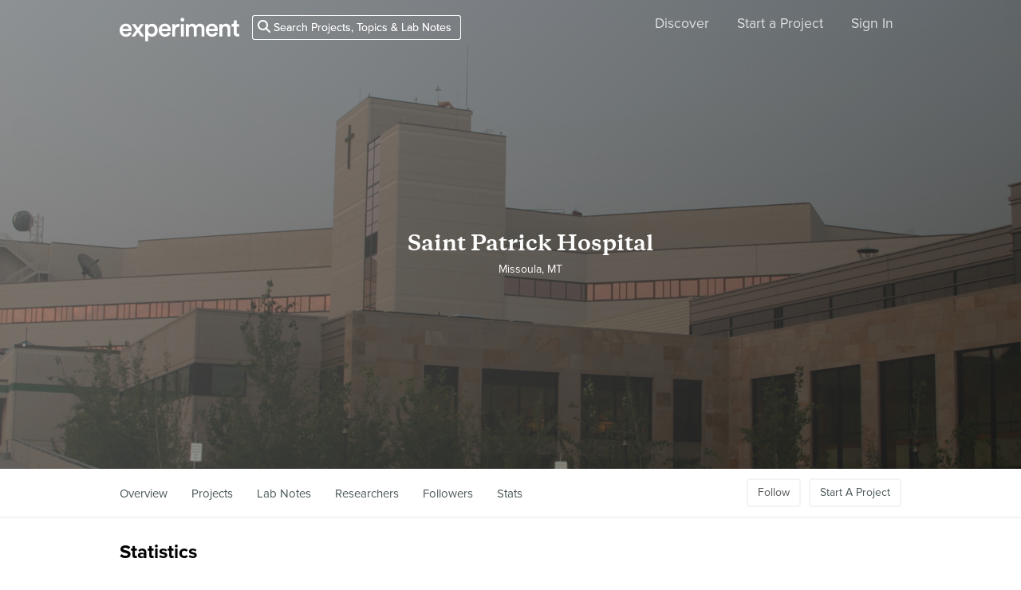

--- FILE ---
content_type: text/html; charset=utf-8
request_url: https://experiment.com/institutions/saint-patrick-hospital/stats
body_size: 22640
content:
<!DOCTYPE html><html lang="en-us"><script src="https://d3t9s8cdqyboc5.cloudfront.net/assets/vendor-40e772ce71816a46609ebc3dbce945d7bc8cfec0d5b9d307b07c5070d79a4fda.js" type="module"></script><link href="https://use.typekit.net/tku1ivl.css" rel="stylesheet" /><link rel="stylesheet" href="https://d3t9s8cdqyboc5.cloudfront.net/assets/nucleus/print-f246294df2f9b158c0f42e692e1a3d20bd14f8e3d7da1e189ac6d3547e7e30d1.css" media="print" /><link rel="stylesheet" href="https://d3t9s8cdqyboc5.cloudfront.net/assets/nucleus/nucleus-96f3cc6def8f06fd1fed62a06f233c11385a59b5d3338e15b1b7c39d5da9e810.css" /><link rel="stylesheet" href="https://d3t9s8cdqyboc5.cloudfront.net/assets/projects-c972447c9d52a2d1e5623b1215334d4c2adee7648e314f3fc6895d465c983c65.css" /><head prefix="og: http://ogp.me/ns# fb: http://ogp.me/ns/fb# experiment: http://ogp.me/ns/experiment#"><title>Saint Patrick Hospital | Experiment</title><meta content="For Science!" name="Experiment | Saint Patrick Hospital" /><meta content="Experiment is an online platform for funding and sharing scientific discoveries. Push the boundaries of knowledge in biology, chemistry, medicine, physics, computer science, paleontology, economics, engineering, neuroscience, and more." name="Description" /><meta content="crowdfunding science research funding crowdsourcing experiment openaccess" name="Keywords" /><meta content="width=device-width, initial-scale=1" name="viewport" /><meta charset="utf-8" /><meta content="IE=edge,chrome=1" http-equiv="X-UA-Compatible" /><meta content="Saint Patrick Hospital" itemprop="name" /><meta content="For Science!" itemprop="description" /><meta content="experiment.com" name="twitter:domain" /><meta content="@lets_experiment" name="twitter:site" /><meta content="on" name="twitter:widgets:csp" /><meta content="Saint Patrick Hospital" name="twitter:title" /><meta content="For Science!" name="twitter:description" /><meta content="@lets_experiment" name="twitter:creator" /><meta content="https://d1sg0ksu7mr16v.cloudfront.net/admin_uploads/fb-200-c.png" name="twitter:image" /><meta content="459964864039420" property="fb:app_id" /><meta content="Experiment - Moving Science Forward" property="og:site_name" /><meta content="https://experiment.com/institutions/saint-patrick-hospital/stats" property="og:url" /><meta content="Saint Patrick Hospital" property="og:title" /><meta content="For Science!" property="og:description" /><meta content="https://d1sg0ksu7mr16v.cloudfront.net/admin_uploads/fb-200-c.png" property="og:image" /><meta content="https://d1sg0ksu7mr16v.cloudfront.net/admin_uploads/fb-200-c.png" property="og:image:secure_url" /><meta content="https://d1sg0ksu7mr16v.cloudfront.net/admin_uploads/fb-200-c.png" itemprop="image" /><meta content="1200" property="og:image:width" /><meta content="630" property="og:image:height" /><meta content="summary_large_image" name="twitter:card" /><meta content="website" property="og:type" /><link href="https://d3t9s8cdqyboc5.cloudfront.net/assets/apple-touch-icon-152x152-precomposed-001739db69626ddd8518eb11f4894c292edac7b01cc6a738e1a40c4aba6e37bf.png" rel="apple-touch-icon-precomposed" sizes="152x152" /><link href="https://d3t9s8cdqyboc5.cloudfront.net/assets/apple-touch-icon-144x144-precomposed-81d0b04bd1f173220139c0a21630c277e3cc33d082da977dc6f11368916c9de8.png" rel="apple-touch-icon-precomposed" sizes="144x144" /><link href="https://d3t9s8cdqyboc5.cloudfront.net/assets/apple-touch-icon-120x120-precomposed-2617b3a134f41d2d8cc1ab30eda3d710f13a7be3cfabd389ac86219347634d25.png" rel="apple-touch-icon-precomposed" sizes="120x120" /><link href="https://d3t9s8cdqyboc5.cloudfront.net/assets/apple-touch-icon-114x114-precomposed-3934e83d26d803a86fe73a21c49307115d7070af94c7be222dfaef5017fa1b54.png" rel="apple-touch-icon-precomposed" sizes="114x114" /><link href="https://d3t9s8cdqyboc5.cloudfront.net/assets/apple-touch-icon-76x76-precomposed-6c49b44fcbf5e7c0e57a3ed115915ea76d5708bc19de377c5b560bc19970371b.png" rel="apple-touch-icon-precomposed" sizes="76x76" /><link href="https://d3t9s8cdqyboc5.cloudfront.net/assets/apple-touch-icon-72x72-precomposed-7fcc2052dec3db07d38f3a2c0333b87fb20a111fd0686e46bfb41609246d9c28.png" rel="apple-touch-icon-precomposed" sizes="72x72" /><link href="https://d3t9s8cdqyboc5.cloudfront.net/assets/apple-touch-icon-precomposed-7fcc2052dec3db07d38f3a2c0333b87fb20a111fd0686e46bfb41609246d9c28.png" rel="apple-touch-icon-precomposed" /><meta content="wvpb-itPK9I-cn6fax07pm9qF5v5MQzlX1lkDEO3XXM" name="google-site-verification" /><meta content="p178JJEExTT6Fk4PRv5cysUfeQywoKBKPJrUbJHhfys" name="google-site-verification" /><meta content="0ooK0P0ZB89Z4ncWMpfEinFB-hPT-TYnR-G5KtsBLsQ" name="google-site-verification" /><meta content="622BA244F2F1F883481C5482DCF33865" name="msvalidate.01" /><meta content="pk_live_gP4XWIcTE8EHQC1UsLKUqpXh" name="stripe-pkey" /><script src="//use.typekit.net/bey4pmb.js"></script><script async="" src="https://www.googletagmanager.com/gtag/js?id=G-S0Z312K97X"></script><script>try{Typekit.load();}catch(e){}
var MMetrics=MMetrics||{};MMetrics.start=(new Date).getTime();
// hack for aws
// if (global === undefined) { var global = window; }</script><link href="https://d3t9s8cdqyboc5.cloudfront.net/assets/favicon-3fe71ca679a5b149f21fa96ec14106fe9baa580984babb7b098707e449b6e809.ico" rel="shortcut icon" /><meta name="csrf-param" content="authenticity_token" />
<meta name="csrf-token" content="iMu4Z3zWiCfDnyUPKc7KvBf968uHeAUNsZxaJrzGR0ml5gNNqNJd6b-28K2hwwZ1dK72eNKdZq0Sevf0UHqfng" /><!--[if lt IE 9]
<script src="//html5shiv.googlecode.com/svn/trunk/html5.js"></script>
[endif]--></head><body data-action="stats" data-controller="institutions" data-current-user="null"><span id="redux-root"></span><!--Hey!
You seem to be the kind of person that likes seeing how things are made!
If you're passionate about science and making things, we'd love to talk to you.
Send us some mail at support@experiment.com with the title 'asparajus'.
                           _                      _
                          (_)                    | |
  _____  ___ __   ___ _ __ _ _ __ ___   ___ _ __ | |_
 / _ \ \/ / '_ \ / _ \ '__| | '_ ` _ \ / _ \ '_ \| __|
|  __/>  <| |_) |  __/ |  | | | | | | |  __/ | | | |_
 \___/_/\_\ .__/ \___|_|  |_|_| |_| |_|\___|_| |_|\__|
          | |
          |_|--><!--[if lt IE 8]><p class="chromeframe">You are using an <strong>outdated</strong> browser. Please <a href="http://browsehappy.com/">upgrade your browser</a> or <a href="http://www.google.com/chromeframe/?redirect=true">activate Google Chrome Frame</a> to improve your experience.</p><![endif]--><div id="loading-indicator"></div><nav class="nucleus-nav  white-nav " id=""><div class="container"><div class="navbar-header"><button aria-expanded="false" class="navbar-toggle collapsed" data-bs-target="#mobile-menu-collapse" data-bs-toggle="collapse" type="button"><i class="fa fa-bars"></i></button><a class="experiment-logo" href="/"><svg width="150" height="30" viewbox="0 0 883 173" xmlns="http://www.w3.org/2000/svg" id="logo" class="pride__image">
    <title>
        Experiment Logo
    </title>
    <path d="M22.26 81.772c.749-9.727 8.606-20.203 22.261-20.203 14.965 0 22.074 9.54 22.448 20.203H22.26zm47.14 23.757c-2.992 8.98-9.727 15.9-22.821 15.9-13.469 0-24.318-9.914-24.88-23.757h66.595c.187-.374.561-3.367.561-6.921 0-28.808-16.461-47.327-44.52-47.327C21.324 43.424 0 62.504 0 91.312c0 30.866 21.886 48.824 46.579 48.824 21.886 0 36.29-12.908 41.154-28.808L69.4 105.529zm19.144 31.8h24.879c1.684-2.805 18.706-27.685 20.577-30.49l21.138 30.49h25.44l-33.11-46.391 31.989-44.708h-24.693l-19.829 29.182c-1.683-2.62-18.332-26.376-20.015-29.182H89.105l32.549 45.082-33.11 46.018zm121.653 35.543v-45.83c4.677 6.92 14.591 12.533 27.686 12.533 26.189 0 42.837-20.577 42.837-47.889 0-26.937-15.152-47.514-42.089-47.514-14.03 0-24.505 6.547-28.995 14.404V46.23h-20.951v126.642h21.512zm48.824-81.186c0 17.397-10.101 28.621-24.505 28.621-14.217 0-24.506-11.224-24.506-28.62 0-17.024 10.289-28.247 24.506-28.247 14.59 0 24.505 11.223 24.505 28.246zm51.71-9.914c.748-9.727 8.604-20.203 22.26-20.203 14.965 0 22.073 9.54 22.448 20.203H310.73zm47.14 23.757c-2.994 8.98-9.728 15.9-22.822 15.9-13.469 0-24.319-9.914-24.88-23.757h66.595c.187-.374.561-3.367.561-6.921 0-28.808-16.462-47.327-44.521-47.327-23.009 0-44.334 19.08-44.334 47.888 0 30.866 21.886 48.824 46.579 48.824 21.886 0 36.29-12.908 41.154-28.808l-18.333-5.799zm83.438-59.86a31.071 31.071 0 0 0-5.799-.562c-11.972 0-22.074 5.8-26.376 15.714V46.23h-21.138v91.1h21.7V93.93c0-17.023 7.669-26.75 24.505-26.75 2.244 0 4.676.187 7.108.561V45.67zm32.564 91.66v-91.1h-21.512v91.1h21.512zm-24.88-123.087c0 7.857 6.36 14.03 14.03 14.03 7.857 0 14.217-6.173 14.217-14.03 0-7.857-6.36-14.217-14.217-14.217-7.67 0-14.03 6.36-14.03 14.217zm61.359 123.088V83.268c0-11.598 7.295-20.202 18.893-20.202 12.346 0 17.584 8.23 17.584 18.706v55.558h21.325V83.268c0-11.223 7.483-20.202 18.894-20.202 12.159 0 17.584 8.043 17.584 18.706v55.558h20.951V78.218c0-24.132-15.713-34.607-32.175-34.607-11.785 0-22.448 4.115-29.556 16.087-4.864-10.662-15.34-16.087-27.311-16.087-10.289 0-21.7 4.864-26.938 14.217V46.23H488.84v91.1h21.513zm147.853-55.558c.748-9.727 8.605-20.203 22.26-20.203 14.966 0 22.074 9.54 22.448 20.203h-44.708zm47.14 23.757c-2.993 8.98-9.727 15.9-22.822 15.9-13.468 0-24.318-9.914-24.88-23.757h66.595c.187-.374.562-3.367.562-6.921 0-28.808-16.462-47.327-44.522-47.327-23.008 0-44.334 19.08-44.334 47.888 0 30.866 21.887 48.824 46.58 48.824 21.886 0 36.29-12.908 41.153-28.808l-18.332-5.799zm52.825-20.764c0-11.972 6.547-21.512 18.893-21.512 13.656 0 18.706 8.979 18.706 20.202v53.875h21.7V79.714c0-20.016-10.663-36.103-32.923-36.103-10.102 0-20.952 4.302-26.938 14.778v-12.16H736.47v91.1h21.7V84.766zm105.08-66.408h-19.642v13.656c0 8.044-4.302 14.217-14.03 14.217h-4.676v19.267h16.836v45.831c0 17.023 10.475 27.124 27.31 27.124 7.858 0 11.973-1.496 13.282-2.057v-17.959c-.935.187-4.49.749-7.482.749-8.044 0-11.598-3.367-11.598-11.411V65.497h18.893V46.23H863.25V18.357z" fill="#333" fill-rule="evenodd"></path>
</svg>
</a></div><div class="global-search nav float-left"><i class="fa fa-search search-icon"></i><form class="search" role="search" action="/search/results" accept-charset="UTF-8" method="get"><input type="text" name="q" id="searchq1" placeholder="Search Projects, Topics &amp; Lab Notes" class="search" /><input type="submit" name="commit" value="Search" style="display: none;" data-disable-with="Search" /></form></div><ul class="list-inline float-right main-links"><li class="nav-item"><a href="/discover">Discover</a></li><li class="nav-item"><a href="/start">Start a Project</a></li><span class="redux-header"></span><span class="hide-redux-header"><li class="new-session nav-item"><a href="/register">Sign In</a></li></span></ul><div class="mobile-menu-container"><div class="collapse mobile-menu animated fadeIn" id="mobile-menu-collapse"><a class="experiment-logo" href="/"><svg width="883" height="173" viewbox="0 0 883 173" xmlns="http://www.w3.org/2000/svg">
    <title>
        Experiment Logo
    </title>
    <path d="M22.26 81.772c.749-9.727 8.606-20.203 22.261-20.203 14.965 0 22.074 9.54 22.448 20.203H22.26zm47.14 23.757c-2.992 8.98-9.727 15.9-22.821 15.9-13.469 0-24.318-9.914-24.88-23.757h66.595c.187-.374.561-3.367.561-6.921 0-28.808-16.461-47.327-44.52-47.327C21.324 43.424 0 62.504 0 91.312c0 30.866 21.886 48.824 46.579 48.824 21.886 0 36.29-12.908 41.154-28.808L69.4 105.529zm19.144 31.8h24.879c1.684-2.805 18.706-27.685 20.577-30.49l21.138 30.49h25.44l-33.11-46.391 31.989-44.708h-24.693l-19.829 29.182c-1.683-2.62-18.332-26.376-20.015-29.182H89.105l32.549 45.082-33.11 46.018zm121.653 35.543v-45.83c4.677 6.92 14.591 12.533 27.686 12.533 26.189 0 42.837-20.577 42.837-47.889 0-26.937-15.152-47.514-42.089-47.514-14.03 0-24.505 6.547-28.995 14.404V46.23h-20.951v126.642h21.512zm48.824-81.186c0 17.397-10.101 28.621-24.505 28.621-14.217 0-24.506-11.224-24.506-28.62 0-17.024 10.289-28.247 24.506-28.247 14.59 0 24.505 11.223 24.505 28.246zm51.71-9.914c.748-9.727 8.604-20.203 22.26-20.203 14.965 0 22.073 9.54 22.448 20.203H310.73zm47.14 23.757c-2.994 8.98-9.728 15.9-22.822 15.9-13.469 0-24.319-9.914-24.88-23.757h66.595c.187-.374.561-3.367.561-6.921 0-28.808-16.462-47.327-44.521-47.327-23.009 0-44.334 19.08-44.334 47.888 0 30.866 21.886 48.824 46.579 48.824 21.886 0 36.29-12.908 41.154-28.808l-18.333-5.799zm83.438-59.86a31.071 31.071 0 0 0-5.799-.562c-11.972 0-22.074 5.8-26.376 15.714V46.23h-21.138v91.1h21.7V93.93c0-17.023 7.669-26.75 24.505-26.75 2.244 0 4.676.187 7.108.561V45.67zm32.564 91.66v-91.1h-21.512v91.1h21.512zm-24.88-123.087c0 7.857 6.36 14.03 14.03 14.03 7.857 0 14.217-6.173 14.217-14.03 0-7.857-6.36-14.217-14.217-14.217-7.67 0-14.03 6.36-14.03 14.217zm61.359 123.088V83.268c0-11.598 7.295-20.202 18.893-20.202 12.346 0 17.584 8.23 17.584 18.706v55.558h21.325V83.268c0-11.223 7.483-20.202 18.894-20.202 12.159 0 17.584 8.043 17.584 18.706v55.558h20.951V78.218c0-24.132-15.713-34.607-32.175-34.607-11.785 0-22.448 4.115-29.556 16.087-4.864-10.662-15.34-16.087-27.311-16.087-10.289 0-21.7 4.864-26.938 14.217V46.23H488.84v91.1h21.513zm147.853-55.558c.748-9.727 8.605-20.203 22.26-20.203 14.966 0 22.074 9.54 22.448 20.203h-44.708zm47.14 23.757c-2.993 8.98-9.727 15.9-22.822 15.9-13.468 0-24.318-9.914-24.88-23.757h66.595c.187-.374.562-3.367.562-6.921 0-28.808-16.462-47.327-44.522-47.327-23.008 0-44.334 19.08-44.334 47.888 0 30.866 21.887 48.824 46.58 48.824 21.886 0 36.29-12.908 41.153-28.808l-18.332-5.799zm52.825-20.764c0-11.972 6.547-21.512 18.893-21.512 13.656 0 18.706 8.979 18.706 20.202v53.875h21.7V79.714c0-20.016-10.663-36.103-32.923-36.103-10.102 0-20.952 4.302-26.938 14.778v-12.16H736.47v91.1h21.7V84.766zm105.08-66.408h-19.642v13.656c0 8.044-4.302 14.217-14.03 14.217h-4.676v19.267h16.836v45.831c0 17.023 10.475 27.124 27.31 27.124 7.858 0 11.973-1.496 13.282-2.057v-17.959c-.935.187-4.49.749-7.482.749-8.044 0-11.598-3.367-11.598-11.411V65.497h18.893V46.23H863.25V18.357z" fill="#333" fill-rule="evenodd"></path>
</svg>
</a><div class="mobile_search"><form class="form inline" action="/search/results" accept-charset="UTF-8" method="get"><input type="text" name="q" id="q" placeholder="Search projects &amp; lab notes" /><button name="button" type="submit" class="btn btn-primary">Search</button></form></div><ul class="main-links"><li class="nav-item"><a href="/discover">Discover</a></li><li class="nav-item"><a href="/about">About</a></li><li class="nav-item"><a href="/how-it-works">How It Works</a></li><li class="new-session nav-item"><a href="/login">Sign In</a></li><li class="new-session nav-item"><a href="/register">Register</a></li></ul><a aria-expanded="true" class="mobile-menu-exit" data-bs-target="#mobile-menu-collapse" data-bs-toggle="collapse"><span>&#10005;</span></a></div></div></div><img class="hidden-modal-banner" datasrc="https://d3t9s8cdqyboc5.cloudfront.net/assets/nucleus/space-a2b9be8c0615e15e9122e2dfbdb4065bcb9fb0df4b2482d78586ef379036e977.png" /></nav><div id="institution-wrapper"><div class="institution-banner" style="background-image: url(https://dgsqcxi9lxx8v.cloudfront.net/institutions/90/uploads/project_file/file/4405/521813_58_1400x600_banner.png)"><div class="banner-cover"></div><div class="banner-overlay" style="background-color: #AAAAAA;background: #AAAAAA;background: #AAAAAA; background: -moz-linear-gradient(-45deg), #AAAAAA 0%, #2A2A2A 100%);background: -webkit-gradient(linear, left top, right bottom, color-stop(0%,#AAAAAA), color-stop(100%,#2A2A2A));background: -webkit-linear-gradient(-45deg,  #AAAAAA 0%,#2A2A2A 100%); background: -o-linear-gradient(-45deg,  #AAAAAA 0%,#2A2A2A 100%);background: -ms-linear-gradient(-45deg,  #AAAAAA 0%,#2A2A2A 100%);background: linear-gradient(135deg, #AAAAAA 0%,#2A2A2A 100%);filter: progid:DXImageTransform.Microsoft.gradient( startColorstr=&#39;#AAAAAA&#39;, endColorstr=&#39;#2A2A2A&#39;,GradientType=1 );"></div><div class="header-container"><div class="header-text animated fadeIn"><a href="/institutions/saint-patrick-hospital"><h1>Saint Patrick Hospital</h1></a></div><div class="header-text animated fadeIn"><h2>Missoula, MT</h2></div></div></div><div class="institution-nav"><div class="container"><ul><li><a href="/institutions/saint-patrick-hospital">Overview</a></li><li><a href="/institutions/saint-patrick-hospital/projects">Projects</a></li><li><a href="/institutions/saint-patrick-hospital/labnotes">Lab Notes</a></li><li><a href="/institutions/saint-patrick-hospital/researchers">Researchers</a></li><li><a href="/institutions/saint-patrick-hospital/followers">Followers</a></li><li><a href="/institutions/saint-patrick-hospital/stats">Stats</a></li><div class="institution-nav-btns"><div class="hide-follow-button"><div class="follow"><button class="btn btn-secondary">Follow</button></div></div><div class="react-component" data-react-class="FollowButton" data-react-props="{&quot;object_id&quot;:90,&quot;object_type&quot;:&quot;institution&quot;,&quot;buttonClass&quot;:&quot;btn btn-secondary&quot;,&quot;following&quot;:false}"><div class="preload-spinner"><span></span></div></div><a class="btn btn-secondary" href="/start">Start A Project</a></div></ul></div></div><div class="container"><div class="row mbg"><div class="col-md-12"><h2 class="mtg">Statistics</h2><div class="stats mvg"><div class="stat"><h4>$4,510</h4><p>Funding Raised</p></div><div class="stat"><h4>3</h4><p>Researchers</p></div><div class="stat"><h4>10</h4><p>Lab Notes</p></div><div class="stat"><h4>9</h4><p>Followers</p></div><div class="stat"><h4>1</h4><p>Projects Launched</p></div><div class="stat"><h4>1</h4><p>Projects Funded</p></div></div></div></div></div></div><footer class="nucleus-footer"><div class="container"><div class="row"><div class="col-md-3 col-sm-6"><div class="logo"><a href="/"><svg width="150px" height="30px" viewbox="0 0 197 39" xmlns="http://www.w3.org/2000/svg">
    <title>
        experiment 2
    </title>
    <defs>
        <lineargradient x1="6.09%" y1="50%" x2="98.829%" y2="68.662%" id="a">
            <stop stop-color="#80CAA2" offset="0%"></stop>
            <stop stop-color="#65BFA0" offset="50.508%"></stop>
            <stop stop-color="#2FA0A5" offset="100%"></stop>
        </lineargradient>
    </defs>
    <path d="M388.97 4583.252c.167-2.172 1.921-4.51 4.97-4.51 3.342 0 4.929 2.13 5.012 4.51h-9.982zm10.525 5.304c-.668 2.005-2.172 3.55-5.095 3.55-3.007 0-5.43-2.213-5.555-5.304h14.869c.041-.084.125-.752.125-1.545 0-6.432-3.675-10.567-9.94-10.567-5.138 0-9.899 4.26-9.899 10.692 0 6.891 4.887 10.9 10.4 10.9 4.886 0 8.102-2.881 9.188-6.431l-4.093-1.295zm4.274 7.1h5.555c.376-.626 4.177-6.181 4.595-6.808l4.72 6.808h5.68l-7.393-10.358 7.142-9.982h-5.513l-4.428 6.516c-.376-.585-4.093-5.89-4.469-6.516h-5.763l7.267 10.066-7.393 10.274zm27.162 7.936v-10.233c1.044 1.546 3.258 2.799 6.182 2.799 5.847 0 9.564-4.595 9.564-10.693 0-6.014-3.383-10.608-9.397-10.608-3.133 0-5.472 1.462-6.474 3.216v-2.757h-4.678v28.276h4.803zm10.901-18.127c0 3.885-2.255 6.39-5.471 6.39-3.174 0-5.471-2.505-5.471-6.39 0-3.8 2.297-6.306 5.47-6.306 3.259 0 5.472 2.506 5.472 6.306zm11.546-2.213c.167-2.172 1.92-4.51 4.97-4.51 3.341 0 4.928 2.13 5.012 4.51h-9.982zm10.525 5.304c-.669 2.005-2.172 3.55-5.096 3.55-3.007 0-5.43-2.213-5.555-5.304h14.869c.042-.084.125-.752.125-1.545 0-6.432-3.675-10.567-9.94-10.567-5.137 0-9.899 4.26-9.899 10.692 0 6.891 4.887 10.9 10.4 10.9 4.887 0 8.103-2.881 9.189-6.431l-4.093-1.295zm18.63-13.365a6.937 6.937 0 0 0-1.296-.125c-2.673 0-4.928 1.294-5.889 3.508v-3.258h-4.72v20.34h4.846v-9.69c0-3.8 1.712-5.972 5.471-5.972.501 0 1.044.042 1.587.125v-4.928zm7.27 20.465v-20.34H485v20.34h4.803zm-5.555-27.482a3.128 3.128 0 0 0 3.132 3.133c1.755 0 3.175-1.379 3.175-3.133a3.173 3.173 0 0 0-3.175-3.174c-1.712 0-3.132 1.42-3.132 3.174zm13.7 27.482v-12.07c0-2.59 1.628-4.51 4.218-4.51 2.756 0 3.926 1.837 3.926 4.176v12.404h4.761v-12.07c0-2.506 1.67-4.51 4.219-4.51 2.714 0 3.926 1.795 3.926 4.176v12.404h4.677v-13.198c0-5.388-3.508-7.726-7.183-7.726-2.632 0-5.012.918-6.6 3.591-1.085-2.38-3.424-3.591-6.097-3.591-2.297 0-4.845 1.085-6.015 3.174v-2.59h-4.636v20.34h4.803zm33.011-12.404c.167-2.172 1.921-4.51 4.97-4.51 3.341 0 4.929 2.13 5.012 4.51h-9.982zm10.525 5.304c-.668 2.005-2.172 3.55-5.095 3.55-3.008 0-5.43-2.213-5.555-5.304h14.868c.042-.084.126-.752.126-1.545 0-6.432-3.676-10.567-9.94-10.567-5.138 0-9.9 4.26-9.9 10.692 0 6.891 4.887 10.9 10.4 10.9 4.887 0 8.103-2.881 9.19-6.431l-4.094-1.295zm11.794-4.636c0-2.673 1.462-4.803 4.219-4.803 3.049 0 4.176 2.005 4.176 4.51v12.03h4.845v-12.865c0-4.469-2.38-8.06-7.35-8.06-2.256 0-4.678.96-6.015 3.299v-2.715h-4.72v20.34h4.845v-11.736zm23.462-14.827h-4.386v3.049c0 1.796-.96 3.174-3.132 3.174h-1.044v4.302h3.759v10.233c0 3.8 2.339 6.056 6.098 6.056 1.754 0 2.673-.334 2.965-.46v-4.009c-.209.042-1.002.167-1.67.167-1.797 0-2.59-.752-2.59-2.548v-9.439h4.218v-4.302h-4.218v-6.223z" transform="translate(-384 -4565)" fill="url(#a)" fill-rule="evenodd"></path>
</svg>
</a></div><div class="tou"><p>Copyright 2026 Experiment</p><a href="/tc">Terms</a><a href="/privacy">Privacy Policy</a><a href="/cookies">Cookie Policy</a></div></div><div class="col-md-2 col-sm-6"><ul class="list-unstyled"><li class="footer-heading text-uppercase"><a href="/discover">Discover</a></li><li><a href="/discover">Current Projects</a></li><li><a href="/labnotes">Lab Notes</a></li><li><a href="/results">Results</a></li><li><a href="/programs">Grants</a></li></ul></div><div class="col-md-2 col-sm-6"><ul class="list-unstyled"><li class="footer-heading text-uppercase"><a href="/start">Start</a></li><li><a href="/start">Start A Project</a></li><li><a href="/guide">Researcher Guide</a></li></ul></div><div class="col-md-2 col-sm-6"><ul class="list-unstyled"><li class="footer-heading text-uppercase"><a href="/about">About</a></li><li><a href="/how-it-works">How It Works</a></li><li><a href="/faq">FAQ</a></li><li><a href="/about">About</a></li><li><a href="/jobs">Jobs</a></li><li><a href="/press">Press</a></li><li><a href="/mission">Our Mission</a></li></ul></div><div class="col-md-3 col-sm-6"><div class="social"><div class="social-links"><a href="https://www.facebook.com/experimentcom"><div class="circle"><i class="fa fa-brands fa-facebook-f tou-icon"></i></div></a><a href="https://bsky.app/profile/experiment.com"><div class="circle"><i class="fa fa-brands fa-bluesky tou-icon"></i></div></a><a href="https://medium.com/this-is-an-experiment"><div class="circle"><i class="fa fa-brands fa-medium tou-icon"></i></div></a></div></div></div></div></div></footer><script src="https://d3t9s8cdqyboc5.cloudfront.net/assets/nucleus-ca5abfb41a7a255ab418e7fb91da127611d072ec6379b9f4394dd0060cd2bc46.js" type="module"></script><script src="https://d3t9s8cdqyboc5.cloudfront.net/assets/projects-1b46c6df2e8f8f7f42ae4be7e4a512f55bf1910bc3e4fea06fa89152cba4a255.js" type="module"></script><script src="https://d3t9s8cdqyboc5.cloudfront.net/assets/initPage-c8e96231526ad7fb075398bef24f5301bd49c820552deae426559446566dabb9.js" type="module"></script>
      <script src="https://www.google.com/recaptcha/api.js?render=6Ldb_70UAAAAAI8hGzJqq1aRW2-GGUO7vYSfUNes"></script>
    </body></html>

--- FILE ---
content_type: text/html; charset=utf-8
request_url: https://www.google.com/recaptcha/api2/anchor?ar=1&k=6Ldb_70UAAAAAI8hGzJqq1aRW2-GGUO7vYSfUNes&co=aHR0cHM6Ly9leHBlcmltZW50LmNvbTo0NDM.&hl=en&v=PoyoqOPhxBO7pBk68S4YbpHZ&size=invisible&anchor-ms=20000&execute-ms=30000&cb=w0hjmdlsqp4n
body_size: 48673
content:
<!DOCTYPE HTML><html dir="ltr" lang="en"><head><meta http-equiv="Content-Type" content="text/html; charset=UTF-8">
<meta http-equiv="X-UA-Compatible" content="IE=edge">
<title>reCAPTCHA</title>
<style type="text/css">
/* cyrillic-ext */
@font-face {
  font-family: 'Roboto';
  font-style: normal;
  font-weight: 400;
  font-stretch: 100%;
  src: url(//fonts.gstatic.com/s/roboto/v48/KFO7CnqEu92Fr1ME7kSn66aGLdTylUAMa3GUBHMdazTgWw.woff2) format('woff2');
  unicode-range: U+0460-052F, U+1C80-1C8A, U+20B4, U+2DE0-2DFF, U+A640-A69F, U+FE2E-FE2F;
}
/* cyrillic */
@font-face {
  font-family: 'Roboto';
  font-style: normal;
  font-weight: 400;
  font-stretch: 100%;
  src: url(//fonts.gstatic.com/s/roboto/v48/KFO7CnqEu92Fr1ME7kSn66aGLdTylUAMa3iUBHMdazTgWw.woff2) format('woff2');
  unicode-range: U+0301, U+0400-045F, U+0490-0491, U+04B0-04B1, U+2116;
}
/* greek-ext */
@font-face {
  font-family: 'Roboto';
  font-style: normal;
  font-weight: 400;
  font-stretch: 100%;
  src: url(//fonts.gstatic.com/s/roboto/v48/KFO7CnqEu92Fr1ME7kSn66aGLdTylUAMa3CUBHMdazTgWw.woff2) format('woff2');
  unicode-range: U+1F00-1FFF;
}
/* greek */
@font-face {
  font-family: 'Roboto';
  font-style: normal;
  font-weight: 400;
  font-stretch: 100%;
  src: url(//fonts.gstatic.com/s/roboto/v48/KFO7CnqEu92Fr1ME7kSn66aGLdTylUAMa3-UBHMdazTgWw.woff2) format('woff2');
  unicode-range: U+0370-0377, U+037A-037F, U+0384-038A, U+038C, U+038E-03A1, U+03A3-03FF;
}
/* math */
@font-face {
  font-family: 'Roboto';
  font-style: normal;
  font-weight: 400;
  font-stretch: 100%;
  src: url(//fonts.gstatic.com/s/roboto/v48/KFO7CnqEu92Fr1ME7kSn66aGLdTylUAMawCUBHMdazTgWw.woff2) format('woff2');
  unicode-range: U+0302-0303, U+0305, U+0307-0308, U+0310, U+0312, U+0315, U+031A, U+0326-0327, U+032C, U+032F-0330, U+0332-0333, U+0338, U+033A, U+0346, U+034D, U+0391-03A1, U+03A3-03A9, U+03B1-03C9, U+03D1, U+03D5-03D6, U+03F0-03F1, U+03F4-03F5, U+2016-2017, U+2034-2038, U+203C, U+2040, U+2043, U+2047, U+2050, U+2057, U+205F, U+2070-2071, U+2074-208E, U+2090-209C, U+20D0-20DC, U+20E1, U+20E5-20EF, U+2100-2112, U+2114-2115, U+2117-2121, U+2123-214F, U+2190, U+2192, U+2194-21AE, U+21B0-21E5, U+21F1-21F2, U+21F4-2211, U+2213-2214, U+2216-22FF, U+2308-230B, U+2310, U+2319, U+231C-2321, U+2336-237A, U+237C, U+2395, U+239B-23B7, U+23D0, U+23DC-23E1, U+2474-2475, U+25AF, U+25B3, U+25B7, U+25BD, U+25C1, U+25CA, U+25CC, U+25FB, U+266D-266F, U+27C0-27FF, U+2900-2AFF, U+2B0E-2B11, U+2B30-2B4C, U+2BFE, U+3030, U+FF5B, U+FF5D, U+1D400-1D7FF, U+1EE00-1EEFF;
}
/* symbols */
@font-face {
  font-family: 'Roboto';
  font-style: normal;
  font-weight: 400;
  font-stretch: 100%;
  src: url(//fonts.gstatic.com/s/roboto/v48/KFO7CnqEu92Fr1ME7kSn66aGLdTylUAMaxKUBHMdazTgWw.woff2) format('woff2');
  unicode-range: U+0001-000C, U+000E-001F, U+007F-009F, U+20DD-20E0, U+20E2-20E4, U+2150-218F, U+2190, U+2192, U+2194-2199, U+21AF, U+21E6-21F0, U+21F3, U+2218-2219, U+2299, U+22C4-22C6, U+2300-243F, U+2440-244A, U+2460-24FF, U+25A0-27BF, U+2800-28FF, U+2921-2922, U+2981, U+29BF, U+29EB, U+2B00-2BFF, U+4DC0-4DFF, U+FFF9-FFFB, U+10140-1018E, U+10190-1019C, U+101A0, U+101D0-101FD, U+102E0-102FB, U+10E60-10E7E, U+1D2C0-1D2D3, U+1D2E0-1D37F, U+1F000-1F0FF, U+1F100-1F1AD, U+1F1E6-1F1FF, U+1F30D-1F30F, U+1F315, U+1F31C, U+1F31E, U+1F320-1F32C, U+1F336, U+1F378, U+1F37D, U+1F382, U+1F393-1F39F, U+1F3A7-1F3A8, U+1F3AC-1F3AF, U+1F3C2, U+1F3C4-1F3C6, U+1F3CA-1F3CE, U+1F3D4-1F3E0, U+1F3ED, U+1F3F1-1F3F3, U+1F3F5-1F3F7, U+1F408, U+1F415, U+1F41F, U+1F426, U+1F43F, U+1F441-1F442, U+1F444, U+1F446-1F449, U+1F44C-1F44E, U+1F453, U+1F46A, U+1F47D, U+1F4A3, U+1F4B0, U+1F4B3, U+1F4B9, U+1F4BB, U+1F4BF, U+1F4C8-1F4CB, U+1F4D6, U+1F4DA, U+1F4DF, U+1F4E3-1F4E6, U+1F4EA-1F4ED, U+1F4F7, U+1F4F9-1F4FB, U+1F4FD-1F4FE, U+1F503, U+1F507-1F50B, U+1F50D, U+1F512-1F513, U+1F53E-1F54A, U+1F54F-1F5FA, U+1F610, U+1F650-1F67F, U+1F687, U+1F68D, U+1F691, U+1F694, U+1F698, U+1F6AD, U+1F6B2, U+1F6B9-1F6BA, U+1F6BC, U+1F6C6-1F6CF, U+1F6D3-1F6D7, U+1F6E0-1F6EA, U+1F6F0-1F6F3, U+1F6F7-1F6FC, U+1F700-1F7FF, U+1F800-1F80B, U+1F810-1F847, U+1F850-1F859, U+1F860-1F887, U+1F890-1F8AD, U+1F8B0-1F8BB, U+1F8C0-1F8C1, U+1F900-1F90B, U+1F93B, U+1F946, U+1F984, U+1F996, U+1F9E9, U+1FA00-1FA6F, U+1FA70-1FA7C, U+1FA80-1FA89, U+1FA8F-1FAC6, U+1FACE-1FADC, U+1FADF-1FAE9, U+1FAF0-1FAF8, U+1FB00-1FBFF;
}
/* vietnamese */
@font-face {
  font-family: 'Roboto';
  font-style: normal;
  font-weight: 400;
  font-stretch: 100%;
  src: url(//fonts.gstatic.com/s/roboto/v48/KFO7CnqEu92Fr1ME7kSn66aGLdTylUAMa3OUBHMdazTgWw.woff2) format('woff2');
  unicode-range: U+0102-0103, U+0110-0111, U+0128-0129, U+0168-0169, U+01A0-01A1, U+01AF-01B0, U+0300-0301, U+0303-0304, U+0308-0309, U+0323, U+0329, U+1EA0-1EF9, U+20AB;
}
/* latin-ext */
@font-face {
  font-family: 'Roboto';
  font-style: normal;
  font-weight: 400;
  font-stretch: 100%;
  src: url(//fonts.gstatic.com/s/roboto/v48/KFO7CnqEu92Fr1ME7kSn66aGLdTylUAMa3KUBHMdazTgWw.woff2) format('woff2');
  unicode-range: U+0100-02BA, U+02BD-02C5, U+02C7-02CC, U+02CE-02D7, U+02DD-02FF, U+0304, U+0308, U+0329, U+1D00-1DBF, U+1E00-1E9F, U+1EF2-1EFF, U+2020, U+20A0-20AB, U+20AD-20C0, U+2113, U+2C60-2C7F, U+A720-A7FF;
}
/* latin */
@font-face {
  font-family: 'Roboto';
  font-style: normal;
  font-weight: 400;
  font-stretch: 100%;
  src: url(//fonts.gstatic.com/s/roboto/v48/KFO7CnqEu92Fr1ME7kSn66aGLdTylUAMa3yUBHMdazQ.woff2) format('woff2');
  unicode-range: U+0000-00FF, U+0131, U+0152-0153, U+02BB-02BC, U+02C6, U+02DA, U+02DC, U+0304, U+0308, U+0329, U+2000-206F, U+20AC, U+2122, U+2191, U+2193, U+2212, U+2215, U+FEFF, U+FFFD;
}
/* cyrillic-ext */
@font-face {
  font-family: 'Roboto';
  font-style: normal;
  font-weight: 500;
  font-stretch: 100%;
  src: url(//fonts.gstatic.com/s/roboto/v48/KFO7CnqEu92Fr1ME7kSn66aGLdTylUAMa3GUBHMdazTgWw.woff2) format('woff2');
  unicode-range: U+0460-052F, U+1C80-1C8A, U+20B4, U+2DE0-2DFF, U+A640-A69F, U+FE2E-FE2F;
}
/* cyrillic */
@font-face {
  font-family: 'Roboto';
  font-style: normal;
  font-weight: 500;
  font-stretch: 100%;
  src: url(//fonts.gstatic.com/s/roboto/v48/KFO7CnqEu92Fr1ME7kSn66aGLdTylUAMa3iUBHMdazTgWw.woff2) format('woff2');
  unicode-range: U+0301, U+0400-045F, U+0490-0491, U+04B0-04B1, U+2116;
}
/* greek-ext */
@font-face {
  font-family: 'Roboto';
  font-style: normal;
  font-weight: 500;
  font-stretch: 100%;
  src: url(//fonts.gstatic.com/s/roboto/v48/KFO7CnqEu92Fr1ME7kSn66aGLdTylUAMa3CUBHMdazTgWw.woff2) format('woff2');
  unicode-range: U+1F00-1FFF;
}
/* greek */
@font-face {
  font-family: 'Roboto';
  font-style: normal;
  font-weight: 500;
  font-stretch: 100%;
  src: url(//fonts.gstatic.com/s/roboto/v48/KFO7CnqEu92Fr1ME7kSn66aGLdTylUAMa3-UBHMdazTgWw.woff2) format('woff2');
  unicode-range: U+0370-0377, U+037A-037F, U+0384-038A, U+038C, U+038E-03A1, U+03A3-03FF;
}
/* math */
@font-face {
  font-family: 'Roboto';
  font-style: normal;
  font-weight: 500;
  font-stretch: 100%;
  src: url(//fonts.gstatic.com/s/roboto/v48/KFO7CnqEu92Fr1ME7kSn66aGLdTylUAMawCUBHMdazTgWw.woff2) format('woff2');
  unicode-range: U+0302-0303, U+0305, U+0307-0308, U+0310, U+0312, U+0315, U+031A, U+0326-0327, U+032C, U+032F-0330, U+0332-0333, U+0338, U+033A, U+0346, U+034D, U+0391-03A1, U+03A3-03A9, U+03B1-03C9, U+03D1, U+03D5-03D6, U+03F0-03F1, U+03F4-03F5, U+2016-2017, U+2034-2038, U+203C, U+2040, U+2043, U+2047, U+2050, U+2057, U+205F, U+2070-2071, U+2074-208E, U+2090-209C, U+20D0-20DC, U+20E1, U+20E5-20EF, U+2100-2112, U+2114-2115, U+2117-2121, U+2123-214F, U+2190, U+2192, U+2194-21AE, U+21B0-21E5, U+21F1-21F2, U+21F4-2211, U+2213-2214, U+2216-22FF, U+2308-230B, U+2310, U+2319, U+231C-2321, U+2336-237A, U+237C, U+2395, U+239B-23B7, U+23D0, U+23DC-23E1, U+2474-2475, U+25AF, U+25B3, U+25B7, U+25BD, U+25C1, U+25CA, U+25CC, U+25FB, U+266D-266F, U+27C0-27FF, U+2900-2AFF, U+2B0E-2B11, U+2B30-2B4C, U+2BFE, U+3030, U+FF5B, U+FF5D, U+1D400-1D7FF, U+1EE00-1EEFF;
}
/* symbols */
@font-face {
  font-family: 'Roboto';
  font-style: normal;
  font-weight: 500;
  font-stretch: 100%;
  src: url(//fonts.gstatic.com/s/roboto/v48/KFO7CnqEu92Fr1ME7kSn66aGLdTylUAMaxKUBHMdazTgWw.woff2) format('woff2');
  unicode-range: U+0001-000C, U+000E-001F, U+007F-009F, U+20DD-20E0, U+20E2-20E4, U+2150-218F, U+2190, U+2192, U+2194-2199, U+21AF, U+21E6-21F0, U+21F3, U+2218-2219, U+2299, U+22C4-22C6, U+2300-243F, U+2440-244A, U+2460-24FF, U+25A0-27BF, U+2800-28FF, U+2921-2922, U+2981, U+29BF, U+29EB, U+2B00-2BFF, U+4DC0-4DFF, U+FFF9-FFFB, U+10140-1018E, U+10190-1019C, U+101A0, U+101D0-101FD, U+102E0-102FB, U+10E60-10E7E, U+1D2C0-1D2D3, U+1D2E0-1D37F, U+1F000-1F0FF, U+1F100-1F1AD, U+1F1E6-1F1FF, U+1F30D-1F30F, U+1F315, U+1F31C, U+1F31E, U+1F320-1F32C, U+1F336, U+1F378, U+1F37D, U+1F382, U+1F393-1F39F, U+1F3A7-1F3A8, U+1F3AC-1F3AF, U+1F3C2, U+1F3C4-1F3C6, U+1F3CA-1F3CE, U+1F3D4-1F3E0, U+1F3ED, U+1F3F1-1F3F3, U+1F3F5-1F3F7, U+1F408, U+1F415, U+1F41F, U+1F426, U+1F43F, U+1F441-1F442, U+1F444, U+1F446-1F449, U+1F44C-1F44E, U+1F453, U+1F46A, U+1F47D, U+1F4A3, U+1F4B0, U+1F4B3, U+1F4B9, U+1F4BB, U+1F4BF, U+1F4C8-1F4CB, U+1F4D6, U+1F4DA, U+1F4DF, U+1F4E3-1F4E6, U+1F4EA-1F4ED, U+1F4F7, U+1F4F9-1F4FB, U+1F4FD-1F4FE, U+1F503, U+1F507-1F50B, U+1F50D, U+1F512-1F513, U+1F53E-1F54A, U+1F54F-1F5FA, U+1F610, U+1F650-1F67F, U+1F687, U+1F68D, U+1F691, U+1F694, U+1F698, U+1F6AD, U+1F6B2, U+1F6B9-1F6BA, U+1F6BC, U+1F6C6-1F6CF, U+1F6D3-1F6D7, U+1F6E0-1F6EA, U+1F6F0-1F6F3, U+1F6F7-1F6FC, U+1F700-1F7FF, U+1F800-1F80B, U+1F810-1F847, U+1F850-1F859, U+1F860-1F887, U+1F890-1F8AD, U+1F8B0-1F8BB, U+1F8C0-1F8C1, U+1F900-1F90B, U+1F93B, U+1F946, U+1F984, U+1F996, U+1F9E9, U+1FA00-1FA6F, U+1FA70-1FA7C, U+1FA80-1FA89, U+1FA8F-1FAC6, U+1FACE-1FADC, U+1FADF-1FAE9, U+1FAF0-1FAF8, U+1FB00-1FBFF;
}
/* vietnamese */
@font-face {
  font-family: 'Roboto';
  font-style: normal;
  font-weight: 500;
  font-stretch: 100%;
  src: url(//fonts.gstatic.com/s/roboto/v48/KFO7CnqEu92Fr1ME7kSn66aGLdTylUAMa3OUBHMdazTgWw.woff2) format('woff2');
  unicode-range: U+0102-0103, U+0110-0111, U+0128-0129, U+0168-0169, U+01A0-01A1, U+01AF-01B0, U+0300-0301, U+0303-0304, U+0308-0309, U+0323, U+0329, U+1EA0-1EF9, U+20AB;
}
/* latin-ext */
@font-face {
  font-family: 'Roboto';
  font-style: normal;
  font-weight: 500;
  font-stretch: 100%;
  src: url(//fonts.gstatic.com/s/roboto/v48/KFO7CnqEu92Fr1ME7kSn66aGLdTylUAMa3KUBHMdazTgWw.woff2) format('woff2');
  unicode-range: U+0100-02BA, U+02BD-02C5, U+02C7-02CC, U+02CE-02D7, U+02DD-02FF, U+0304, U+0308, U+0329, U+1D00-1DBF, U+1E00-1E9F, U+1EF2-1EFF, U+2020, U+20A0-20AB, U+20AD-20C0, U+2113, U+2C60-2C7F, U+A720-A7FF;
}
/* latin */
@font-face {
  font-family: 'Roboto';
  font-style: normal;
  font-weight: 500;
  font-stretch: 100%;
  src: url(//fonts.gstatic.com/s/roboto/v48/KFO7CnqEu92Fr1ME7kSn66aGLdTylUAMa3yUBHMdazQ.woff2) format('woff2');
  unicode-range: U+0000-00FF, U+0131, U+0152-0153, U+02BB-02BC, U+02C6, U+02DA, U+02DC, U+0304, U+0308, U+0329, U+2000-206F, U+20AC, U+2122, U+2191, U+2193, U+2212, U+2215, U+FEFF, U+FFFD;
}
/* cyrillic-ext */
@font-face {
  font-family: 'Roboto';
  font-style: normal;
  font-weight: 900;
  font-stretch: 100%;
  src: url(//fonts.gstatic.com/s/roboto/v48/KFO7CnqEu92Fr1ME7kSn66aGLdTylUAMa3GUBHMdazTgWw.woff2) format('woff2');
  unicode-range: U+0460-052F, U+1C80-1C8A, U+20B4, U+2DE0-2DFF, U+A640-A69F, U+FE2E-FE2F;
}
/* cyrillic */
@font-face {
  font-family: 'Roboto';
  font-style: normal;
  font-weight: 900;
  font-stretch: 100%;
  src: url(//fonts.gstatic.com/s/roboto/v48/KFO7CnqEu92Fr1ME7kSn66aGLdTylUAMa3iUBHMdazTgWw.woff2) format('woff2');
  unicode-range: U+0301, U+0400-045F, U+0490-0491, U+04B0-04B1, U+2116;
}
/* greek-ext */
@font-face {
  font-family: 'Roboto';
  font-style: normal;
  font-weight: 900;
  font-stretch: 100%;
  src: url(//fonts.gstatic.com/s/roboto/v48/KFO7CnqEu92Fr1ME7kSn66aGLdTylUAMa3CUBHMdazTgWw.woff2) format('woff2');
  unicode-range: U+1F00-1FFF;
}
/* greek */
@font-face {
  font-family: 'Roboto';
  font-style: normal;
  font-weight: 900;
  font-stretch: 100%;
  src: url(//fonts.gstatic.com/s/roboto/v48/KFO7CnqEu92Fr1ME7kSn66aGLdTylUAMa3-UBHMdazTgWw.woff2) format('woff2');
  unicode-range: U+0370-0377, U+037A-037F, U+0384-038A, U+038C, U+038E-03A1, U+03A3-03FF;
}
/* math */
@font-face {
  font-family: 'Roboto';
  font-style: normal;
  font-weight: 900;
  font-stretch: 100%;
  src: url(//fonts.gstatic.com/s/roboto/v48/KFO7CnqEu92Fr1ME7kSn66aGLdTylUAMawCUBHMdazTgWw.woff2) format('woff2');
  unicode-range: U+0302-0303, U+0305, U+0307-0308, U+0310, U+0312, U+0315, U+031A, U+0326-0327, U+032C, U+032F-0330, U+0332-0333, U+0338, U+033A, U+0346, U+034D, U+0391-03A1, U+03A3-03A9, U+03B1-03C9, U+03D1, U+03D5-03D6, U+03F0-03F1, U+03F4-03F5, U+2016-2017, U+2034-2038, U+203C, U+2040, U+2043, U+2047, U+2050, U+2057, U+205F, U+2070-2071, U+2074-208E, U+2090-209C, U+20D0-20DC, U+20E1, U+20E5-20EF, U+2100-2112, U+2114-2115, U+2117-2121, U+2123-214F, U+2190, U+2192, U+2194-21AE, U+21B0-21E5, U+21F1-21F2, U+21F4-2211, U+2213-2214, U+2216-22FF, U+2308-230B, U+2310, U+2319, U+231C-2321, U+2336-237A, U+237C, U+2395, U+239B-23B7, U+23D0, U+23DC-23E1, U+2474-2475, U+25AF, U+25B3, U+25B7, U+25BD, U+25C1, U+25CA, U+25CC, U+25FB, U+266D-266F, U+27C0-27FF, U+2900-2AFF, U+2B0E-2B11, U+2B30-2B4C, U+2BFE, U+3030, U+FF5B, U+FF5D, U+1D400-1D7FF, U+1EE00-1EEFF;
}
/* symbols */
@font-face {
  font-family: 'Roboto';
  font-style: normal;
  font-weight: 900;
  font-stretch: 100%;
  src: url(//fonts.gstatic.com/s/roboto/v48/KFO7CnqEu92Fr1ME7kSn66aGLdTylUAMaxKUBHMdazTgWw.woff2) format('woff2');
  unicode-range: U+0001-000C, U+000E-001F, U+007F-009F, U+20DD-20E0, U+20E2-20E4, U+2150-218F, U+2190, U+2192, U+2194-2199, U+21AF, U+21E6-21F0, U+21F3, U+2218-2219, U+2299, U+22C4-22C6, U+2300-243F, U+2440-244A, U+2460-24FF, U+25A0-27BF, U+2800-28FF, U+2921-2922, U+2981, U+29BF, U+29EB, U+2B00-2BFF, U+4DC0-4DFF, U+FFF9-FFFB, U+10140-1018E, U+10190-1019C, U+101A0, U+101D0-101FD, U+102E0-102FB, U+10E60-10E7E, U+1D2C0-1D2D3, U+1D2E0-1D37F, U+1F000-1F0FF, U+1F100-1F1AD, U+1F1E6-1F1FF, U+1F30D-1F30F, U+1F315, U+1F31C, U+1F31E, U+1F320-1F32C, U+1F336, U+1F378, U+1F37D, U+1F382, U+1F393-1F39F, U+1F3A7-1F3A8, U+1F3AC-1F3AF, U+1F3C2, U+1F3C4-1F3C6, U+1F3CA-1F3CE, U+1F3D4-1F3E0, U+1F3ED, U+1F3F1-1F3F3, U+1F3F5-1F3F7, U+1F408, U+1F415, U+1F41F, U+1F426, U+1F43F, U+1F441-1F442, U+1F444, U+1F446-1F449, U+1F44C-1F44E, U+1F453, U+1F46A, U+1F47D, U+1F4A3, U+1F4B0, U+1F4B3, U+1F4B9, U+1F4BB, U+1F4BF, U+1F4C8-1F4CB, U+1F4D6, U+1F4DA, U+1F4DF, U+1F4E3-1F4E6, U+1F4EA-1F4ED, U+1F4F7, U+1F4F9-1F4FB, U+1F4FD-1F4FE, U+1F503, U+1F507-1F50B, U+1F50D, U+1F512-1F513, U+1F53E-1F54A, U+1F54F-1F5FA, U+1F610, U+1F650-1F67F, U+1F687, U+1F68D, U+1F691, U+1F694, U+1F698, U+1F6AD, U+1F6B2, U+1F6B9-1F6BA, U+1F6BC, U+1F6C6-1F6CF, U+1F6D3-1F6D7, U+1F6E0-1F6EA, U+1F6F0-1F6F3, U+1F6F7-1F6FC, U+1F700-1F7FF, U+1F800-1F80B, U+1F810-1F847, U+1F850-1F859, U+1F860-1F887, U+1F890-1F8AD, U+1F8B0-1F8BB, U+1F8C0-1F8C1, U+1F900-1F90B, U+1F93B, U+1F946, U+1F984, U+1F996, U+1F9E9, U+1FA00-1FA6F, U+1FA70-1FA7C, U+1FA80-1FA89, U+1FA8F-1FAC6, U+1FACE-1FADC, U+1FADF-1FAE9, U+1FAF0-1FAF8, U+1FB00-1FBFF;
}
/* vietnamese */
@font-face {
  font-family: 'Roboto';
  font-style: normal;
  font-weight: 900;
  font-stretch: 100%;
  src: url(//fonts.gstatic.com/s/roboto/v48/KFO7CnqEu92Fr1ME7kSn66aGLdTylUAMa3OUBHMdazTgWw.woff2) format('woff2');
  unicode-range: U+0102-0103, U+0110-0111, U+0128-0129, U+0168-0169, U+01A0-01A1, U+01AF-01B0, U+0300-0301, U+0303-0304, U+0308-0309, U+0323, U+0329, U+1EA0-1EF9, U+20AB;
}
/* latin-ext */
@font-face {
  font-family: 'Roboto';
  font-style: normal;
  font-weight: 900;
  font-stretch: 100%;
  src: url(//fonts.gstatic.com/s/roboto/v48/KFO7CnqEu92Fr1ME7kSn66aGLdTylUAMa3KUBHMdazTgWw.woff2) format('woff2');
  unicode-range: U+0100-02BA, U+02BD-02C5, U+02C7-02CC, U+02CE-02D7, U+02DD-02FF, U+0304, U+0308, U+0329, U+1D00-1DBF, U+1E00-1E9F, U+1EF2-1EFF, U+2020, U+20A0-20AB, U+20AD-20C0, U+2113, U+2C60-2C7F, U+A720-A7FF;
}
/* latin */
@font-face {
  font-family: 'Roboto';
  font-style: normal;
  font-weight: 900;
  font-stretch: 100%;
  src: url(//fonts.gstatic.com/s/roboto/v48/KFO7CnqEu92Fr1ME7kSn66aGLdTylUAMa3yUBHMdazQ.woff2) format('woff2');
  unicode-range: U+0000-00FF, U+0131, U+0152-0153, U+02BB-02BC, U+02C6, U+02DA, U+02DC, U+0304, U+0308, U+0329, U+2000-206F, U+20AC, U+2122, U+2191, U+2193, U+2212, U+2215, U+FEFF, U+FFFD;
}

</style>
<link rel="stylesheet" type="text/css" href="https://www.gstatic.com/recaptcha/releases/PoyoqOPhxBO7pBk68S4YbpHZ/styles__ltr.css">
<script nonce="XlPpXtDoGnIJ-atZ7TGxZg" type="text/javascript">window['__recaptcha_api'] = 'https://www.google.com/recaptcha/api2/';</script>
<script type="text/javascript" src="https://www.gstatic.com/recaptcha/releases/PoyoqOPhxBO7pBk68S4YbpHZ/recaptcha__en.js" nonce="XlPpXtDoGnIJ-atZ7TGxZg">
      
    </script></head>
<body><div id="rc-anchor-alert" class="rc-anchor-alert"></div>
<input type="hidden" id="recaptcha-token" value="[base64]">
<script type="text/javascript" nonce="XlPpXtDoGnIJ-atZ7TGxZg">
      recaptcha.anchor.Main.init("[\x22ainput\x22,[\x22bgdata\x22,\x22\x22,\[base64]/[base64]/[base64]/[base64]/[base64]/[base64]/KGcoTywyNTMsTy5PKSxVRyhPLEMpKTpnKE8sMjUzLEMpLE8pKSxsKSksTykpfSxieT1mdW5jdGlvbihDLE8sdSxsKXtmb3IobD0odT1SKEMpLDApO08+MDtPLS0pbD1sPDw4fFooQyk7ZyhDLHUsbCl9LFVHPWZ1bmN0aW9uKEMsTyl7Qy5pLmxlbmd0aD4xMDQ/[base64]/[base64]/[base64]/[base64]/[base64]/[base64]/[base64]\\u003d\x22,\[base64]\\u003d\\u003d\x22,\x22wo5WIsKyw4Fqw5vDkGpYw5tqWsK4Rzx9wqTCrsO+cMOLwrwGES4bGcKMI0/DnTpXwqrDpsOPHWjCkCHCk8OLDsKJRsK5TsOIwrzCnV4Hwo8AwrPDnVrCgsOvNMOSwozDlcOWw5wWwpV+w4QjPgTCrMKqNcKKK8OTUlnDuUfDqMKvw7XDr1Iqwr1Bw5vDqMOgwrZ2wo3CusKcVcKkZcK/McKPZG3DkWJpwpbDvVlPSSTCmcOoRm9+FMOfIMKJw5VxTXjDqcKyK8O6SCnDgVPCo8KNw5LCh2Zhwrcewp9Aw5XDlj3CtMKRJjo6wqI+wpjDi8KWwqPCtcO4wr5DwpTDksKNw7PDt8K2wrvDqw/Cl3BzJSgzwpLDp8Obw70+dEQcZDLDnC09K8Kvw5cew4rDgsKIw6LDp8Oiw64Sw6MfAMOYwo8Gw4dOI8O0wpzCtVPCicOSw7PDgsOfHsKHYsOPwpt8GsOXUsODQWXCgcKCw7vDvDjClsKQwpMZwoTCo8KLwojCl2RqwqPDjsOXBMOWd8OhOcOWI8O+w7FZwpXCvsOcw4/[base64]/ClHkfwpHCp8K8wr3ClCvDtcOlw7PDocOJwpZQwodYNsKfwp7DpsKBI8OvFsOkwqvCssOcAE3CqDrDnFnCsMOvw7djCmZqH8OnwoIPMMKSwr/DosOYbAPDu8OLXcOwwrTCqMKWdcKwKTgPXTbCh8Ola8K7a0htw43CiRgzIMO7KzFWwpvDvMOSVXHCp8KJw4plBsKTcsOnwrJdw65vRMOSw5kTDTpYYSNYcFHCs8K+EsKMF03DqsKiIMKrWHImwrbCuMOUf8OmZAPDuMO5w4AyN8KDw6Zzw48ZTzRLH8O+AH/CmRzCtsOiA8OvJhHCv8OswqJvwrotwqfDvMO6wqPDqXgEw5MiwqQibMKjI8OWXTopD8Kww6vCpBxveEbDt8O0fwltOMKUdSUpwrt4fUTDk8KrBcKlVRTDomjCvVgnLcOYwq4GSQUqAULDssOqN2/Cn8OtwrhBKcKDwqbDr8OdcMOwf8KfwqrCkMKFwp7DugZyw7XCrcKbWsKzZsKoYcKhLUvCiWXDksOMCcOBLQIdwo5awqLCv0bDtG0PCMKPFn7Cj3A7wro8KEbDuSnCmEXCkW/[base64]/w4JHw559SsK2RcKsL8ODR8OnwoEqwrIRw784RcKkMMODMsOjw6vCucKLwq3DmDBZw5/DgEVnI8KwfMKWScKnesOOUhddVcOrw7zCkcOdwq/CtMKxWF50X8K1W1N/wpjDksK/wqvCicKGKMO5Li1uUCAje05dVMORSMKwwqXCvsKjwqgkw7/CmsOFw79fTcOedsO5fsOzw5IJwpnChcOnworDmMOUwok1E3XCiH3Ct8Omc1jCl8K1w4/DvQ7DuBDCjMK3wowjEcOHZMOJw6/CqRDDgz1LwqTDncK3YcO9w4DDjsKbw6dWEcKow6LDocO6H8Kewq5mQsK2XCrDocKKwpTCkxMNw7vDt8OUem/Dm03DssKvw7Ncw7J3G8Knw6hUQsOtZxfCjsKLCxXCiHfDtR9RKsOLXn/Du2TDuB7Co0XCtUDClWohRcKnXcKZwrrDlcK2woPDskHDi3nClHjCrsOqw6wrCj/Dk2fCuhvCoMKnI8O2w4xnwrMwWcK1SkNJwpJwYFJJwqPCqMO6HcKSKw/DpkjCjMONwqDCsytOwoXDkEXDsVoLNwnDh0p4fRfDrsOrDsOAw58Hw6Mew5g7Mm59JErDlcKgw77Cu2JVw5fCrzHDuk3DvsK5woYdJ3QOUcKQw4PCg8KUY8OowpRowowUwoB9RcKywrlPw7EBw4FpJ8ONMgdIRMO/[base64]/w5Jawoklw45Zw7vCsMKzGDfCsH5yw69+dxgdworCg8OTH8KAF2PDqsKhQMKAwrPDtsOnA8KQw6LCqMOAwrhCw509EcKMw6MFwogrHWNLa11QC8K/c2vDgsKTT8OkUcKmw6chw7lRYSYRTMO6wqDDtw0nCMKKw5/CrcOqwpjDqAoawo7CsGRnwosyw7F4w7rDjMOkwpgVWMKIJGorXjHCiQFAw6liCnRGw6TCosKhw77Cslk4w7rDpMOmAA/[base64]/DhsOkS8KuSGRjXnkow4BIbcKNwovDnVNlA8KxwoEzw7oqO2LCq3ZlTU4QMgzDu1VnahrDmwbDoHZpw6nDqENUw73CmsKSW1tKwr7Co8K1w7x5w4Ntw6ZUYcO7w6bCiADDnX/[base64]/LgTCk8OfSRPCkW/ChUjDvMKSwoPCt8OuFibCtsKoIwEHwr0aIQJZw64BRUXCgEDDrCEpBMOWQsKow4/Dn0HDv8OJw5PDhFPDsHHDrXvCvMK5w412w4MZBkI0IsKWw5fDryvCp8OZwqjCqSAPGWB1cBDDumd9w57DiApuw4NqNlzCt8K7w73Dl8OGc2HCqi/Cn8KJNsOQMWASwojDg8O8wqHCilUeAMO6KMO5wofCsG/CuyfDiUfCiyDCsxZ8IsKGMF5jHAg+wp9NesOVw5l5S8KgazA5bUnDnwXCicKfEgbCsiopPMKoC0rDpcOfdl7DqsONEsOeKwEQwrfDo8O/[base64]/ChHnDpGnChTJcwoMNMzY0KCVhw54OBcKHwpHDs2PCvsO1CmzDoynCoQbDjHt+V2k3bzcDw65dScKUbsOhw6RfZCzDsMOXw5rCkgDCrsKKEh5fUmrDqsOKwrRJw7Jrw5vCtWxRRcO5C8K+US/CgWczwo/DmMO6wrQDwoJudsOjw7tew6oEwp0qQcKrw4HDpcKpG8OSLmnCk2p7wrvCnD3DqMKdw68PFcKBw6bDghA5BGnDijpnM13DvGJNw7vCksOcw75LHzJQLsO/wo7DocOkTMKxwoR2w7ApfcOYwr8IU8KMVxEZI20Ywq/CtcOWw7LDrcKnYEFyw7YpDcKcayLDll7Cq8Kzwo4MFHI5w4pYw59fLMONPMOIw50jTlJmBTTCj8OMRcOOZMOzO8O6w6FhwpoKwoPDicO/w7YOOGvCksKUwo0EI27Dh8Ofw4TCjMOpw45CwqZrcA3DvC3CiyXCjsOVw7/CgAsbWMKlwo/DvV5cNBHCvRYswr9EUcKeGHVBcnvDiXEew5ZhwovCtVXDoQZVwoJQDkHCilDCtsOUwr5gY17DpsK8wqPDucOKw4goBMOlUAnCi8OgBRA6w6Y1fUR3f8KEUcKSH2nCiRZicDXCh2BKw5ZlPU/DsMOGAMO6wprDqG7CisOOw57CkcKxIQIDwpTCgcKywoZ7wr56IMK0FcO1QsOCw5VowoDDpxjDscOKMBbCq0nCmcKsejXDo8OvY8Oew4/CuMOIwpcDwr5iTFvDlcOLBis0wqjCtxXDrUbDrE5sTycIw6jDnW0TcGrCi3XCk8OMShAhwrRBAlc8YsK2AMO6A3TDpE/DiMOKwrEDw5lhKkVww4Jhw6nCpDjDrkMYG8OaP14/[base64]/w7h6w696w4MQYTvCnXXClsO0w7/Cn8OIw67Ct2TCoMOvwo1aw7Bow40hRcKxOsOFZ8K0aDjCgcOOw4zCkQLCt8K9wp09w7HCrWzDp8KWwqLDr8O0wpnClMOASMKyd8OHfUp3wpRIw4UpE3PCjA/CnmHCncK6w5JAZsOYb0wswpQiOcOBMw4kw6LDmsKlw6fCtMOPw5UrScK6wo/Dk1jCk8OJQsOyGQ/CkcOuawLCt8KKw4pgwrPCscKMwpcLE2PCiMKabGI+w7DCuVZnw4rDuDZgWWIKw4tvwrJqLsOUL3LCoXPDp8O/wpvCjglQw5zDpcKMw4bCoMO3SMOjR07ChsKVwobCv8Oaw4JswpfCiCdGW19ww7rDhcKbPSAQRsO6wqZ/LW/ClsOBKGfCu0REwp8wwpZow4dWNwk1w4TDp8K/VR/DnRIzwoLCuxNsS8Ktw7jChsOwwpxhw4tvd8OCKVDDpzvDilY/O8KpwpYpwpzDsANkw5ZNTMKWw73CrsKGUiTDrFQGwpfCrGd9wrFoSF7DoCHCrsKhw7fChCTCognDigNWX8KQwrnClsKVw5jCkAEZwr3DiMO8SHrCjMOkw7XDscO4DTlWw5HCslxTDAgTwoHCnMOyw5fDr1lINV7DszfDs8KkEMKFH15/w4XDs8OmE8K6wpk6w617w5zDkm7CqGoSey7DgMKZZ8Kcw5Y0wpHDhVDDhh05w6bCvWLClMOYPkASBBZiRh/DkHFQwpvDpU/Dl8OMw5rDpAnDmsOSeMKqwr3ChcOHEMKGJSfCrg12JcOxaWrDksOFbMKpOsKww6TCosKZwpUAwoHCkVjCmCpXaHVeaEbDpG/DmMO/[base64]/DgD/DokfDtMOhIXp9WhEcwoPCrX0ww4/[base64]/wprDsMOMw4duw7gVw6LDuRPCosO4w7XDmFvDgMKleBw0wrRIw7dVcMOqwqARYsOJw7HCli3CjyTDry96w4sxw43CvjHCisKqLMO2wofDhcKZw4ssOAHDlQVfwoMowopfwoA0w5JwIcKLAhrCtsOJw4zCs8K/FjhHwqJIYzRbw5DDmXPChF1sXcKMVnzDp3DCkcKLwpPDuSsCw47CvcK5w6IqfsKawqrDgBHCnUrDqTYFwoHDi0PDnXcKIcODPsKdworDtwXDqiTDn8Kvw70kwqN7HMO9w7o+w486QsK+wrsXEsOeaEN/M8OWAsO5eV1Dw4c9w6DCpMOgwpghwqjCiRjDqxtEbBPClCbDhMKTw4NHwqjDrBLCgzUZwr3CtcKEw67CsC4uwo/DpCfCtsK9X8KYw7nDqMKzwprDq30ewqlfwq3CiMOzJsKHwq/[base64]/[base64]/CscK7woLDtsKAdhZ2w4HCoAkgF8KvRQAHw5lewobDjBzCv3/DvHLCo8O3wooqw4pQwqbCvsOER8OYYR/CvcKkw7Vfw4NMw79jw6VUw4Ilwp5DwoUCL1oHw5EaBmc2ZTTDvkZqwobDn8Omw6HDgcK8cMOBIcOAw7dkwq5YWGLCpBMTDlQAwq3DvA8+w4PDlMK9w5IzWSNowqHCtsK+b0fCi8KBIsK+LSrCskU9DQvDqMO4RUB0YsKcPkPDkMK3JsKneQnDlEo3w4/DocOLBMOSwozDqDbCtsKMalHCk1V/[base64]/CtCHCiH9abgkBw5PDr8O7w7RqwpQPw5HDj8KWGzfDosKkwp9hwpIySsOEYxTCr8OmwrrCr8O3w77DoH8pw6jDgh0cwogXXULDv8OuKDdnVjwwasOtYsOHM29VEsK2w5zDmWZjwrQnPE7DgXUCw53CrH3DgsKnEh9Xw4/CslFpwpDCoytLX3nDrlDCrCXCt8O9worDpMO5V3TDri/Di8OuAxhRw7/Dn3ENwpMUFcKaDsOYGR5ywoceXsOAIUIlwpscwovDuMKtP8OGcwDCvxHCnGDDrWzCg8Ohw6XDp8Odwr1JMcOiDTF2TVcYPAfCpkDCnDTCnHjDkmIqGMK/OMKxwrbCh1nDgWbDh8OZakfDlcK3CcOBwpbCgMKcDsO9D8KGw4AbM2kPw4jCkFPCscK8wrrCtxDCu2TDqQFIw7PCm8OvwooxVMKow7HClRvCm8OUCCrDn8O9wpw4ehNRTsKuEGtOw4RWfsOWw5fCpsKCAcKEw5PDgsK1wpzCgAxCwqFFwrkpw4/[base64]/DpxrDkcO9wo1WP8O7cMKewoU9bFPDp8K1w5vCiMKhw4bCiMOsZzjCv8OYHcKzw6JHS0F6ejnCrsKfw7rDjsK0wp/DiwV+A3hnfAjChMKlesOoScKtw7XDlMObw7Zid8Occ8Kpw4rDgMKVwrfCnjwLLMKkEz02FcKdw4waScKzVcKDw5/ClMO6YydzOkbDsMO1XcKyS1Ive37Dm8OWPXlXIksTwoRmw68IWMKMwqp2wrjDjQViN2rClsKawoY4wrM0eVUaw7XCscOONMK4CSDCgsOqwovCj8K8w6XCm8Kpwp3CuDDCgcKswpggwqnCmsKzEmfChA57T8KJw4vDncOUwpoCw65/csOQw70VPcODWMOowr/DgClLwrzDisOScsK3woRtQ3cQwpQ9w6vDt8Kowq7CmRDDqcOybgvDqsOUwqPDinILw7Bbwo18d8KmwoBQwr7Cr10/ZChYwoPDtl3CpnAgwrsxw6LDgcKkFMO0wqEywqVbKMO/wr06wpwzwp3DhlzCrcOTw7l3N3syw7pTQhvDqzHCl2ZRG146w6QXQDNmwrdkE8OYLcOQwq/DpFbCrsKuw5rChcOJwrdCK3DCsGhkwrgLY8OZwoTCmkF8Gn7ChMK5OsOmHgQww4bDqVHCvkJ2wqFDwqLCusOXTy98Jk1zScOZRcKueMK0w6vCvsOpwr8zwooHdGrCjsOZAzc+wpLDuMKSagwMXMKyJG7CoUgkwp4oEsO/w50jwr9jO1ljIz0jw6YnMMKMw5DDjwQVL2PCu8O5En7CpMK3w4wKJklfNg3CkGTCsMKdwp7DksOVI8Okw6E+w6bCisKdKMOTdsKyEENtw74JB8OvwotFw6vCoG7CvMKOGcKUwqLComjCqjnCgsOcPlBjwqw/QhfCqEzDuyHCocKqIDFywoHDiBTCqcOFw5vDs8KIfC0+XcO/wrjCuSHDl8KnJ0Vyw54Gw57Chk3DrVtEJMOAwrrCoMOhLxjDvcOYbGrDssOjQ3vCvcOpaArCr30Rb8K1AMO/w4LCl8KewpTCp1HDpMKEwoZ0UMO6wpZtwoTClHnDrinDqMK5ICLCgi/CscO1E2zDr8Ofw7fCv3ZHIcOxIgDDicKUd8O+dMKuw7IvwpJwwrvCv8OgwofCscK4wq8OwrfCq8Ocwp/[base64]/CmWzCgVPDmMKmQgHCgsOlclHCtMKuLEnDi8OkVlNMfUpIwr7DkSk8wrt6w7Isw55aw6VnYTDCklUKD8Ogw6zCr8OLPsKkXAvDjHIyw78CwovCq8OwMUN2w7rDu8KYOkHDpMKPw5bCmG/DtsKmwoJMGcKfw5RhVzrDsMOTwrfDtDrCswLDmMOOJlnCgMOBe1LCu8Kzw6MXwrTCrAlWwpnCmUPDhhvDucONw5DDozEkw4PDgsODw7TDmFTDocKww7/DjMKKccK0ZR0eBcOEXXttMFh+w59+w4XCqhLCsnzDhMO/RQTCozbCvMOdLsKJw4nCosKzw4FUw63ConjCl349ZkMbw6PDqCPDiMOuw7XDqMOVRcOOw4pNCRYXw4YNJnUHKzBrQsOpGzLCpsOKM19bwogAw7LDnMK1ccKXbTTCo2xVw7ErE37CvFAnQMKQwofDlXbCiHtrXMO5WBZ1wq3Ckmxfw58OfMOvwpbCo8K1ecKAw5LChA/DsVRfwro2wp7Dr8Kowrt0JcOfw7PDn8KnwpE9fcKrCcO/FX7Do2PCosK6wqdKRMOUMcKUw6QKN8Kgw7HCk18Iw4/DoCHDpycWDwZZwr52OMKww5HCv3HCk8O/w5XCjgAdXcKDfsK9GFPDjTrCrRhuCj7Dr313NsOGFgHDpMOewr0LGErCoEnDjw7CsMKrGcOCGsKIw4PDv8OywrU2KWJBwqzCrcKaMcKmHQgawo8bw6PCh1cdw4/DhsOMwpDClsOKwrIWSUI0BsOxe8Ovw7TCp8KlVg7DkMKEwpsKbsKAwo17w6U7w5PDu8OqLsKsPFpqc8KxahvCksK/DW99wowmwqdvS8O+ZsKIQggTwqQ8w6rCtsODVQfDtcOswqHDo2p7CMOtZDNBeMO6SWbDiMOeJcKzYMK3dE/CrDPDs8OiWwtjbBpxw7EkMRc0w67CvArCqDfDlgnCnB1tGsObBHEkw4NrwoTDosKyw5PDv8KwURx4w77DpSBdw58UZjRZVyHCph3Cl3XCosOUwq4Iw6HDl8ObwqFhHhR6ccOlw7XCoifDt3zCpcOJOMKFw5LChHrCvcKcOMKJw4E3GzM7YcOnw6hSbz/Dr8O/SMKww4LDomQfdwzCjGQEwoxEw4rDrSjCmxwTwrrCgcKiwpFEwoDCt1NEFMOTeR4Cwpd9QsK+bhbDg8KqZifCpgEdwqc5QMOjCsK3wpg5QMOdSQjDq0pRwpgiwptLfjdkacK/[base64]/CiCAnwqvDiMKlw4fCqU3CuFDCtzdNL8OofcKsBgzDlcObw4xgw7o6cwbCkRjCkcKDwprCi8KOwoHDjMKcwrrCgVvDhhINMzXCkBJrw6/DpsOcFWseQxAxw6bCi8OCw4EZR8O2B8OOMH8EwqPDhsO+wqPCn8KObzbCosKow6J5w5fClQUqL8OBwrtqDzPCrsObSMOgYXLClVRaFxhTOsOeOMOcw78NF8Oaw4rChyBbwp/[base64]/Dh8O4w6BHw6Ekw5DCsHR5asOmw6LCicKkwoHDmVXCtcOyPE42w7EHGMK+w7F5LF3Cv03Cm2Zewr3CoHzCoFTCncKzH8OewpVdw7HClH3Cjz7Dh8KuK3PCu8OuQcOFw5rDqnIwP1/CjMO/W3LCm2h8w4vDtcKaQ0PDosKawpkgwp5aJMKnBcO0SV/CnC/CkwEtwoYCal/Du8KMw7nCtMOFw4XCqcO6w6kQwqpAwqDCtsKmwp7Cm8OqwqYow5vDhk/Cj3cmw4TDtMKww4LDicOawqnDo8KeLEXCqcKuWW0KI8KkNMK5JgjCpcKDw6hBw4nCmMO1wpDDiydESMKPLsKSwrHCo8O8KBbCo0J7w6/DpMKfwqXDgMKTw5Yaw50cworDr8OMw7fCkMKzBMK0SDXDksKaCcOWU0bChcOgEEbCjMO0SXLCvsKaY8OhN8OQwrwBwrA6wqB0wpHDgxPCnsOGbMKEwq7DiSvCklklK1bDqkQybVvDnBTCqFvDvB/DlMKyw6lPw6TDlcOBwqRxwrsWXHxgwrt0KsKtScOjN8KYwr87w6oKw57CuhLDrsKhH8KLw5jCgMOww5hOf2jCtR/CocONwrjDpTwcaSNQw5FzDcKYw6lkVsKjw7lEwqF0XsO+Kk9swo/DscOLEMOfwrMVIzzClBvCsBDCpC86WBPCjk3DhMOMd3gtw6ddwrjCu21IQQMhScKtHSTDgcOFbsOAwpNDGsO3w452w6fCj8OTw6kLwo8VwokjV8Kiw4EKdFrDuCt8wogcw7/DmcOBOwxoScOhDXjCk0jCglpvKTJEwq5TwoXDmQ7CvQTCikFZwpXDq3vDvygdwowbwp3ChyHDo8K5w68/DGMzCsKxw5nCjMOzw67Dr8O4wpHCp2EhK8K+w4Nnw4HDicKcLG1SwqjDj2YPTsKaw5vDoMOpCsO/wqAzCMOPJsKrbWVzwpoGHsOcwoPDsU3CisONRRwndSNfw5/CthJNwo7Dv0NzZ8KEw7BlF8KWwpnClQjDkMOBwrDDlVJ4MybDt8OhM1/Do0BhCwHCmMO2wqHDicOPwofChi/DgcK4AhPDocKJwoQ7wrbCpWxMwpgzF8KdI8KYwpzDncO/Y09qw6bDqQsSbB93Y8Kfw48XbcOVw7LCmFTDgElhdMONHkPCvsOwwrHDo8KywqbDv0p1exoGQSZRNMKTw5p+E1XDvMKfK8KHTCfCr1TDojHDjcOewq3CrG3DlsOEwo3CpsO/TcOCZsOEHnfChVhgY8KEw4bDp8Kswr/DusOYwqJZwpIsw5XDk8KYG8KcwqvCtRPCr8KkfwrDlcOHwr0HMzHCrMK9J8KkKsKxw4bCjMKjSC7CpwjCmMKCw64kwo9Lw7B5fU42DBwjwoLDj0PDvCNuExZCw5IzZBUiAMOoPnxXw40HHjhbwrcvb8OCe8KHcGXCkm/DjMKvw7jDuVvCn8OiPhQYQ2bCicKxw6PDrcK+WsOCIsORw7fClW7DjMKhL1TCjsKZB8OIwoTDksOlQh3CkTTDvWTDhMODXsO0c8OKW8Oyw5YgFMOvwoLCu8OacxLCvzAJwpLClFkBwo1Zw5LDoMK7w4kqNMK2woDDm0LDq3/DlMKVD0Z9YcOHw6HDtsKWNGRIw5PCvcKYwpplKcOGw4LDlW1/wqnDsTIywrDDtzQJwr1MBMKZwrM7w7dwVsOkfFvCpCVwXMK+woTCk8OswqjCksKvw41vTBfCrMOJwrDCuTFVJ8OAw45FEMO0w7ZtE8KEw6bCh1c+w6VXwqLCrw1/IcOWwp/DpcOXLcK3wqDDhcO5VcO1wpPCgSxTV0xcUDXCh8Oqw6plEsOlDgJkw7fDsHzDjSzDknc8RMOHw7omWMKJwq89w5vDq8O2aG3DocKlSkjCu2rDjMO3CMOaw5fCplsRw5XDnMOYw7/[base64]/[base64]/CrmTClMKsw6zCm8OMwrNpwqvDiTnCoAHCuSzCiMONw4PCi8Ojwr4twowjJjpIbVpNwobDmE/DpDfCuyrCo8KuNy54bFpCwq06woZiecK5w4FUQHjCosKxw5LCj8Kbb8ODNsKfw67Cm8OlwrbDjjXCm8O8w5HDk8OsCmAvwpzChsKiwr3CmAA/w63DgcK9w6HCji8sw4YeBMKLfT/ChMKfw7sgWcOHZ1nDrlNAOF5RRcKJw4ZgAwPDlUrCgDpiEAlqRnDDg8KzwqfDuyjDlQIkeFxPwqIlPkofwpXCnMKnwqFOw5t/[base64]/[base64]/CusOqwr4VwqY1KwXDusO/HwXDhsOVCcOuwpzDgBokccKAw7xrwq8Vw7pqwr4jBE/[base64]/JFxAwoLCqMK8Vlc2w5DCssKQw4vCp8O1KcKGwrjDl8Okw64gw7fCg8OOwpoRwoDCn8Kyw7bDlkwawrLCkBLCnMOTKUfCsxrCnyjCjRloCMK0G3/[base64]/XyTDk8KXD1rCpyjDgsK1XsOZR0sAwoEQesKmwq/Cux89OMOSBMKsM0LDocOGwpcnwpbDoCTDv8KqwqJEbQAXw53DisKzwqlzw5M3OcOPaApuwoPDicKPMlzDlS/CuAVqfMOOw5YGMsOtRER8w7TDhCZOZMKsBsOewprChMOtA8KUw7HCmGbChsOVLUIFcQ5lV2nCgD7DocKFOMK/BsOzaETDnXsOSickFMO1w40wwrbDhiITGnpRFMO7woZIRXtifyt+w70PwpQLAnlEK8KSw6IOw75tRCZSAlIDcBLCiMKIOnMmw6zCtsKzMcOdLWTDjFrDsAgmFArDusKETMKYT8OQwr/Dm0vDixFlw5LDty3Do8KSwqw4ZMODw79RwpQ9wpTDhsOew4PDvsKqOMOpAisOKMKOJnIOZ8K6wqPDnzPClMOMwonCnsOcLTnCthEUY8OiMTvCksOrJ8OpTlbCksOTccOSLcKFwrvDhSUNw4M0wpzDjMOOwpJ2Oj3DnMO0w6kFMAxow7VAP8ONIiDDn8OmRlxOw4/[base64]/w63DslFVwo/Do8OZPSXCicOjw61fwo/CoB5ew65DwpEqw7Vpw7TDoMO4V8Omwrtowq9ZAcKWX8OZUiPDnlPDqMOLWMKkWsKwwpdTw5NvOMOkw7w/wqVRw5VoAcKdw7HDpcO3WEoLw5oQwrvDoMOBPMOTw53CrsKOwoRmwrLDisKiw4/CscOyFQMjwqRww4AiDh5qw45pCMOxAMOhwqp8w4pEwpbClsKkw7o6bsK6wozCtsKJEWXDtcKvYD9Xw7hrP0PCj8OSVsO4w6jDmcO+w6PCrAxxw5/[base64]/CqcKacMKKwqzCgnLDrggsNcKPIW7CicKNwpQ3wrTDrkXCjEpmw5tPaQLDpsK2LMOYw7nDrgVaGytSAcKUYMKvaDfCn8OAF8KTw6kcfMKbwpt5XMKjwrgVRGnDq8OXw4XCjcOewqd8WyYXw5vDrAlpdXjCg34Gw5FPw6PDkWR5w7AoFw0Hw5wywo/Ds8KGw7HDuzNAwpYuLsKkw5t6RcK3wr7Cm8OxV8K+wqByXUlKwrPDmsOXbE3DmcK8wp0Lw6zDnARLwo0QQsO+w7DDv8K0fMKAKzHCnityUF7CvMKuD3vDjG/DvMK4wqrDiMOLw6Y3ZjjCknPCkHMbwodAf8KJBcKqPF/[base64]/CvHHDv8KHb0BPwr9zwo7Dv0LCqcOPwoDCucK1wojCvcOpwqFBNsKNClM8wqpAWidKw6oyw63Cg8O+w5MwAsKMK8KAX8KiShTCgGPDjkABw6rCssKwPCcOATnDrTFjA2PCmMObWDbDrA/Do1vCgGorw7BoXhvCtcOPY8Kkw5jCp8Oyw5DCvE8idMO2RD7DisOhw7TCkQzCvCvCoMOHSMOtY8KCw7x5woHCuBBfHzJfw5d6wo5IAWtWUXNVw6gww498w5PDlVgrGVLCu8K1w4IKw7RCwr/CrsKAw6DCmMKSTsKMUx1OwqdVwo81wqIOwp0pw5jDvRrCnwrCk8Ocw4k6akw6w7rCicK6YMK4Q29kw6wXN1MgdcOtWQg1dcOcDsOyw67DpMOUWn7Cs8O/HDxMSydHw7/[base64]/CkMKKBn/[base64]/[base64]/Cs18HwobDjkHDkyt0wqg+bsK8wrfDrsOrwpTDl8KJACHCnCZkwrnCrsK+esK2wqpMwqXCnFrDgyTCnnjCsnFUScKIbwHDiwN/w4zDplwvwrF+w6sjLgHDvMOrFcK7ecOaUsOxRMKvaMOQeCRPAMKuSMOuaWcRw7LCoifCinnCih3ChEjDk01kw7YMEsOcV1krwoTDujJfCRnCqgZow7XCiFHDncOow4LCn3ZQw4DCuV9IwpvCscO0wpLDrsKZNHPCrcKFGztVwq06wr53wqLDkB/CqR/[base64]/DjsKfw5jDijBXw6ElAwhTwpxTTUgoLUDDisOtB17CrUzCtU7DhcOGG2PDhcO9bDrCnVLCqVNzDsOqwpfCk0DDunw/MgTDhH3Dr8KOwpdnBlQqZ8OTUsKnwrnCuMOvBR/DnDLDtcOHG8O5wqDDuMK3flbDl17ChS9fwqPCjcOUJMOtWxo6ZWzCkcK5IcO6BcKhEWvCgcKkLsKvZzLDsi3Dg8OhB8KiwoJowoPDhMKIw7PCsTdQZirDgE8cwpvCjMKMV8OhwpTDnR7CmsKqwpTDhcO6PG7Ct8KVKX1mwooEJCLDoMKUw6vDq8OGB2B/w7s8w4zDjUMOw7oxcl/[base64]/[base64]/CmMO9Y03CnMKTwr59QnHDvcKww7l4wpYdAsOZA8KOMh3ClU1OGMKtw4zCmzVSXsK2HMOTw4gbUcOtw7omAHUTwpMAH3rCmcO6w59pSSPDtFd2DjrDpgwFIMKMwq/Cm1Egw6vDt8OSw4EOVsOTw5LDh8O2BMKsw6rDnCTDoQsiacKaw6wKw65mGcKowroQZMKlw53Cm0ZVGC/DkygOFlJ3w6DCgVLChMKvw6XDpHRJYMKKbR/CvnPDlA7DhC/Diz/DssKPw7DDtQ1/wr01IcOzwrTCo3XClMOBasKcwrzDuCofXk/DicKEwoPDnVITK17DqsKsYsK+w6x8wprDj8KFZnjCkEvDvwTDvsKSwrvDhlNsXcKREMKzGsKbwoEJwqzCowHCvsK4w5UhWMOzb8KEMMKjXMKAwrlUw49Cw6J+TcK/w77DgMK9w7INw7bCv8Obwrpzwqkbw6B7wojDoAAUw65AwrnDpsKrw4LDpzvCjX3Duz7DhDPCr8KXwq3DkMOWwo9MJ3M8RxQ2bHvChQDDkMKuw63DqsKMSsKjw6pcODTCkm0CZSTDo3JHSMO0EcO+OT7CsFfDsCzCs0LDmD/CgsOZDl5fw53Dq8OsA3rCu8K9UsO0wpJZwpDCjMOWwo/CgcOLw4fDicOaKsKXSlHCrcKXUVRDw77DnQjDl8KgMMKUwoF3wqjCrcOiw5Ysw77CiEMbFsOew4VBUnssY2YfUlUXW8OJw4pFXi/DmGzCqyA/H2TCusO9w7FjRGs3wq9aXH0mcgNfw4Mhw40lwqUZw7/CkQXDikPCkzTCuCHDnFRnDhU1ZmTCkk94O8OUworDg1rCqcKdL8OrCcOXw6LDq8KiKMK2w4ZMwo3Dsg/Cl8K2fiIqAyMhwrg4Hhs9w5ofwqNRAcKGMMO8wpw+HGrCrw/DlXnClMOYw6xcS0hcwpDDj8OGacOSG8OKwpbCvsKaF00NL3HCmkDCgMOiYsOMWMKHMmbClMO7YsOVXsKqCcOFw4fCkD7DsU9QcMO8w7TDkRHDkglNwovDiMOiw4TCjsKWEATCscKkwqgAw4zCl8OQw4vDhnfDnsKFwrnCvB3CscK9w6bDs2rDt8K4bBPCscKTwo/DsSfDsQrDqAAqw6h1CcO1cMOwwovCiRrCj8OMw5JbQMKdwqDCmMK6dUoNw5XDmi7CvsKMwpxXwq5EYsKfdcO/[base64]/ChcOfScOKFcKkw6XCkMOYHxcxEWfCoMORPcOMwrsDOMKdeE3DvsOdFcKiLEjClFbCg8Ovw7XClnfCrMK9D8Ogw57CrD0XOT7CvDUPwoHDncOaQMOqd8OPFcOqw6HDpFvCrMO+wrvCl8KRH3BCw63CgMOOwo/CmiNzTcOmw7XDojJxwrPCusKjw6/DgsOFwpDDnMO7QsOtwrvChEnDkEHDrUcGwowLw5XClkAnw4TDgMKdw6vCtEhvGGhYDMOtFsKidcOhFMKjTQEWwq9Kw7sVwqVOdn/DlBQiHcKPFsKdw5ERw7PDtsK3YH3Ct0k6w5YZwpnCgQtTwplpwpAaKWfDpFl6eHdcw4/DgsKfFcKxAVTDtMOCw4Zew4fDlMOdNMKpwqhLw5A8FVc/[base64]/wrXDnMKCw6I5RkMiTMKuw7oXb09RHCNCLF/DlcKJwroeEsKXwp8yaMKDdWHCuyXDn8KDwpDDqF48w4HCszlcB8KywonDh0B/CMOBeGjDgsKSw7fCtsKUNcORY8OhwrLCvyHDgA5ICTXDlsKeCMKLwrbCu3/[base64]/CjMK2wpLCrlzDmsOCJcOuw4nCj8OhSEpFwpbCpsKWRVrCkyBtw6vDtyQ+woI1KV/[base64]/T8KVw50lw7/CmsK+wo/DuMKMMMKpwrg4EsOeSMKccsKHZ2wrwq/[base64]/MMOHIznDlTrCtAECw6MBw5TDhcKew63CtWETCmxteMOiQcOmA8ONw4rDnTtgwpfChsOXVRE5d8OQTsOewr7DncOrMwXDgcOEw4Iiw7gBRzrDiMKCZjnCjEdiw6LCtMKDXcK8wo7CtmEFw57DpMOFWMOlN8KbwpUtNjrCrjUyNF98wrbDrnczLMODwpDCgB/Ck8OBwpYHTF/[base64]/wqMjRMKUw4bCt8KewoJqWEHDusOUDTZGL8KNVsO+BA3Ds8ObB8KeDCJTXMKUA0LCvsOCw5DDu8OGKQ7DtsO7w4vCmsKSDhE2wr3CnhbDhzcfwpwqIMK4wqgMwqUxTMKUwozCmQ7Cllojwp/CjsKQHTHCl8K1w4syIsKiGiLDqRbDpcOmw53DizbCnMKLXQrDgGbDthBpasKbw60Tw6oWw5sdwr5XwrANcnhtIFx8UcK+w4TDssOjZ0jCnEXCicOew7F1wrrChcKDNxrCs1RMc8OhAcO7GmXCtghwJcOPNknCqnfDuQ8fwqxeI2bDs3M7w68NHg/[base64]/CjxMiVcO8TSvDqQsHRcKdw7toME0iesOHw7tGAsKeZsOBFiFCCnXCj8OiRcOhbUvCi8OyETDDlyTCgzYIw4zDtGkRbsOiwprDv1g/DhUcw7nDqMOSS1Q2N8O6FcK1w4zCj0rDu8OpF8OXw5N/w6vCr8KZw4HDnQfDgVPDvcOJwpnCgUzDozfCo8KAw4pjwrp7wosRCTE0wrrDvcKNw6Akw63DtsKMX8OIwqZhHcKew5QrJGPDoERsw7xHw5Ikw7Q/wpbCpMOsI0LCq1fDpR3Ct2HDoMKEwozCjMKMRMOPSMObZVFlw7ZHw7DCsknDhsOvG8O8w4Jww4PDgQFqMRfDizbCgTpvwqvDpBkRKQ/DkcKEegNNw7J3SMKMF3TCrBx/NMKFw7MLw5HDp8K/dQvDscKFwqJrSMOhck/DtTo0w4NTw7wPI1MqwozDhcOFwoM2IU9BEGLCkcK+JcOsYMOmw6Z3aQIBwow6w4vCk0Yqw4/[base64]/ZcOrGTDDssKbIWc7wpIVAHIWERLCjcKTw7YvQG4HCcK6wrHDk1jDmMKrwr53w7UZw7fDusKMExo9Y8K3exLCqD/DjMOWw5lZOl3ChMKTVHbDm8Khw700w459wphCOVLDqMOBHsOOWcO4VSxAwqjDgFp6Mz/[base64]/ClRXCj8KJw4xsVMOewrkOw5Esw5rDqsKoDG19wp7DqXcQTcO3CsO5asKuwr7CiXFcP8K3wq7CrsOSQk5nw7nDhsORwoYaSMOIw4zCkwYbaUjDnBfDs8KYw6Y9w5PDi8KMwobDnQXDtnjCqyzDjcOGwqpTw6dtRcOLwr9ETToCcMKlBUhNIMK2wq5Mw7PCvi/[base64]/Dp8OvwqoKw7TChUo8w4wFbMOqZ1jDssOow7HDlhXDm8KhwrzCoRJ2woF7wroCwrtTw4wnKcKaIGvDp2DChsOWJTvCncKrwqDCrMOUJQxew5LDnhlAaTbDmSHDhXIgwqFDwr7DkMK0IRJZwrgpY8KTBwnCtysca8Kww7LDi3bDs8OnwowZV1TCoH5rQW7CgF0lwp/DiUVqw4zDlcKrQm7CvsOvw6DDlDB4CEEAw4lKBn/[base64]/wqzDvMKHDG/CjX9kBiRCcgbDsSnDi1PDhQU+wqtBwrvDqcK4Rhp6wpbDicO9w4EUZ0jDjcKdWMOBS8OTO8OkwppnCR4iw75mwrDDnxrCrcOacMORwrbDnMKqw73Dqx9VTkxfw6N4HcOOw70BOHrDsEDCr8OPw7/[base64]/CosKbwr/CrWd7w4zDrsOdwo82wrB5PsOtw4sDGMO8SWQqwpbCmcKDw6dLwqRDwqfCvcKnasOwEsOIOsKpC8KTw4ECPw/DikzCtsOJwpQeXMOfVcKCIxPDh8K1wrEzwp3Chh3DvGXCrsOFw5FUw401Q8KRwr/Dk8O8HsK7QsO2wrPDjUIrw65sayZkwrU/woAhwrkRbz1YwpTCsjM0WsOawp1fw4rDvgvClzwtcTnDr2jCl8OZwphBwo/[base64]/CqsOjTHHCh8KRcMKHw6gkw48aEsOnFMO7IcKdw5sofcOYDTvCkXsORFAjw5nDpmUmwpnDvMK9TsK2csO2wpjDk8O5MSzDuMOhHlw4w5/[base64]/wrEmw4xOZsKxw7M4LQtsw6NEQlEFbcOxw53CrMO2dMOQwo/Djg3DlgHCszzCkmZ+fMKFwoIgwooAwqc0wq58wo/ChQzDtAZ/GQtgZhbDoMKQWsOqfwDCrMKPw6gxOg8HVcOmwokTUnwbwrFzIMOywocxPCHCgDPCvcKFw4xhS8KlFsKSwprChMKNw74bNcKFCMO3ecODwqQSQMKQMz8MLsOsLEPDgcOIw5F9IsK4NCbDjMOSw5rCqcKtw6Z/fFcjVgUEwoHCnyM5w7MGVX/DvhbDqcKKMcOGw5rDnCx+T0nCqGzDjEvDj8OISMKww6LDhA/ClDPDmMO1VVA2SMObJcKddj9kDUUBw7XDvU91wonCmsK5w6JMwqTCosKIw7pINlsFdcKaw5jDhyhKGcOSVDQaAghGw5EKKsOTwqPDrRJsaV1LIcOmwqYCwqQDwojCpsO/w5UsbMOjV8OyGwfDrcOrw4BbXcKjJCh4f8KZBinDsyg/[base64]/[base64]/[base64]/[base64]/wrRSwpcuwqYgJXR2wpXDrMK+wqLClG4Zwo3Dtkk/Dh1/PsOaworCrX7CjjgzwqzDhAsRYGB7WsO8THXCpsKmwrPDpcOUaUXDth1UNsKUw5wABmjDqMKqw4QTe1cWM8KowprChS/DiMOSwpc3ewfCtkJXw6dswoFRW8K3KhDDrm3Dt8O/[base64]/CjMOuw6/[base64]/CvcO+WMOtwrPCtAXDm3nDlV3CtjwUeMK0XcOVaR3DkcKbfX4nw4bDomLCvWkVwqbDucKcw5ICwp7CtsOjGMKTOsKSI8OXwo4sJwbCgG5hXjvCp8OgUicWI8K/wqsfwpUVX8O/w71Nw7tCwppKe8O+HcKAwqx9WQZuw4k8w4TCssKrPMOAax7DqMOVw5l5w7fDiMKPRMOyw6jDpcOzw4Irw77CrcO5REvDqmcMwq3Dh8OnXG18e8OFBE/DgcOewoF9w43DtMOSwpAwwpTDmmgWw412wqMzwpM4aCLCvTbCqUfCqEzDhMKEdlPDq1dPXMOZDgfCqsKAw7oEAwRpSXlFHMOFw7/CscOMbkrDtSIzFGwAUGHCrAV/Wy97bU8OFcKkC1/[base64]/DgxA7wpnDp0hywoPCuRx9wozCpBUfw6gnwocDwoEzw6ptw7AZEsKnw7bDj3bCo8O2E8KEesOcwojDlxB3dT82fsOGw6jDncOOEsOVw6RRwrQ/djFUw5vDgG1Fw6HDjiNCw5/Dgkpkw54ww7zDrQs8wrImw6rCoMKMRlfDixp/TcO8YcKowo3CrMOpawQME8O8w6DChn/DpsKVw5nDvsK/[base64]/CocO3CXTDssKBw6InBD/CpC7DoVwIVcOQAWUzw4DDpUfCv8OCSE7CgV4kw5RKwonDoMKvw4XCsMKkbCHColfDuMKvw7rCgcKuTcOTw7sPwpbCosKlJFcoSBoyD8KMwo3CrXjDjh7CgWouw4cIwrfClMO6IcKKBBPDkHsSfcOJw5vCs15QfW0/wq3CqAk9w7t9T2/DlCrCgXVaD8OZw5fDr8KVwrkEJHjCo8Oqw4TCncOMSMOwbMOjVcKjw6/Ck1zDqjbDv8KjFcKBNCHCjClzN8OZwrQgFsOfwqszPcKQw4RKw4F2EsOvwqbDtMKnTR8Pw4zDi8KHKynDhn3CiMO2EyfDrnZTP1h4w6nCjn/DumfDhC0eBEnDiyrCsnpmXmIVw6DDosO/SmDDnx1fUhYxKMO+wq3DvVJiw50vw5c8w5wrw6PCtMKmKzHDucKewopkwrvDihBXw5dXR3A0SxXCl0TCvQcYw4sXBcOzWVJ3w4DCqcOTw5DDgGUvLMOhw511elMjwq7CkMKgwonDp8KdwpvDkMOmwoLDiMKlXjB2wqvCjA\\u003d\\u003d\x22],null,[\x22conf\x22,null,\x226Ldb_70UAAAAAI8hGzJqq1aRW2-GGUO7vYSfUNes\x22,0,null,null,null,0,[21,125,63,73,95,87,41,43,42,83,102,105,109,121],[1017145,333],0,null,null,null,null,0,null,0,null,700,1,null,0,\[base64]/76lBhn6iwkZoQoZnOKMAhnM8xEZ\x22,0,0,null,null,1,null,0,1,null,null,null,0],\x22https://experiment.com:443\x22,null,[3,1,1],null,null,null,1,3600,[\x22https://www.google.com/intl/en/policies/privacy/\x22,\x22https://www.google.com/intl/en/policies/terms/\x22],\x228FmyuH6gjY4/symXpReZG6gbAeY50uBCkoCzMUpWoBo\\u003d\x22,1,0,null,1,1769274317435,0,0,[225,74,234],null,[52,81],\x22RC-qGZzyY21n0NwqQ\x22,null,null,null,null,null,\x220dAFcWeA4A87bDzxZFBo9aZVTGOOTAg2dHW1fCqZn-R6tz9QsOjyfU6KUTP9rLmRpuGp_UVtwaMKV07hOfFochWMy06WHu-srWZg\x22,1769357117554]");
    </script></body></html>